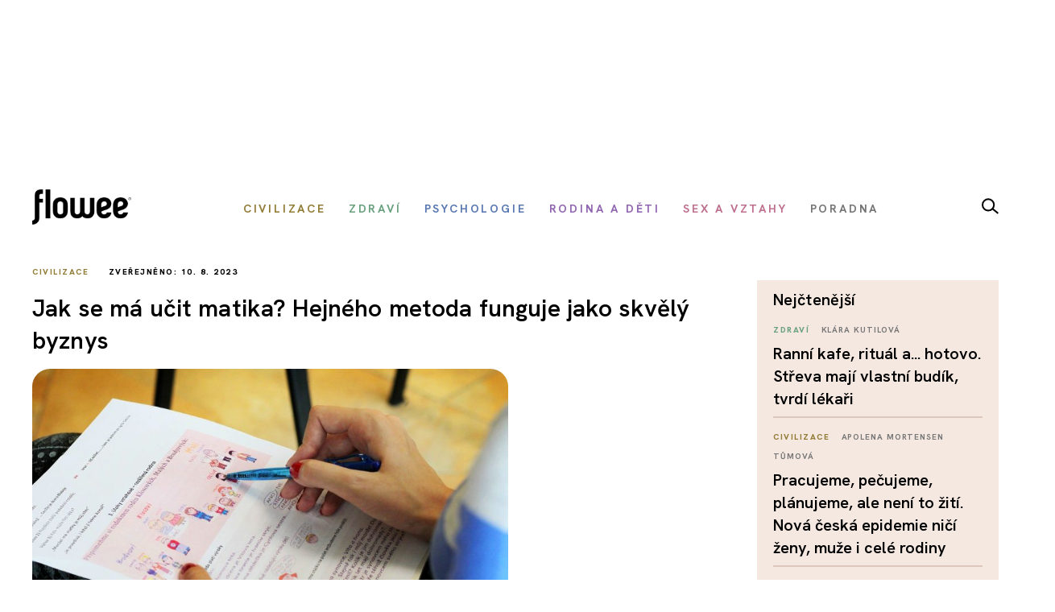

--- FILE ---
content_type: text/html; charset=utf-8
request_url: https://www.flowee.cz/floweecity/styl/4460-jak-se-tedy-ma-ucit-matika-hejneho-metoda-funguje-jako-skvely-byznys
body_size: 17633
content:
<!DOCTYPE html>
<html xmlns="http://www.w3.org/1999/xhtml" xmlns:og="http://ogp.me/ns#" xmlns:fb="https://www.facebook.com/2008/fbml" xml:lang="cs-cz" lang="cs-cz" dir="ltr">
<head>
<link rel="preconnect" href="https://fonts.googleapis.com">
<link rel="preconnect" href="https://fonts.gstatic.com" crossorigin>
<link href="https://fonts.googleapis.com/css2?family=Hanken+Grotesk:ital,wght@0,100..900;1,100..900&display=swap" rel="stylesheet">


<script async src="//pagead2.googlesyndication.com/pagead/js/adsbygoogle.js"></script>

<script>

  (adsbygoogle = window.adsbygoogle || []).push({

    google_ad_client: "ca-pub-2003961030063854",

    enable_page_level_ads: true

  });

</script>

		<!-- Google Tag Manager -->
    <script>(function(w,d,s,l,i){w[l]=w[l]||[];w[l].push({'gtm.start':
    new Date().getTime(),event:'gtm.js'});var f=d.getElementsByTagName(s)[0],
    j=d.createElement(s),dl=l!='dataLayer'?'&l='+l:'';j.async=true;j.src=
    'https://www.googletagmanager.com/gtm.js?id='+i+dl;f.parentNode.insertBefore(j,f);
    })(window,document,'script','dataLayer','GTM-55F4M5M');</script>
    <!-- End Google Tag Manager -->

    <!-- Google tag (gtag.js) -->
<script async src="https://www.googletagmanager.com/gtag/js?id=G-BZ6FMPN3VW"></script>
<script>
  window.dataLayer = window.dataLayer || [];
  function gtag(){dataLayer.push(arguments);}
  gtag('js', new Date());

  gtag('config', 'G-BZ6FMPN3VW');
</script>
        
    	  <script src="https://ssp.seznam.cz/static/js/ssp.js"></script>
	<!-- head -->
	<base href="https://www.flowee.cz/floweecity/styl/4460-jak-se-tedy-ma-ucit-matika-hejneho-metoda-funguje-jako-skvely-byznys" />
	<meta http-equiv="content-type" content="text/html; charset=utf-8" />
	<meta http-equiv="X-UA-Compatible" content="IE=edge" />
	<meta property="og:type" content="article" />
	<meta property="og:title" content="Jak se má učit matika? Hejného metoda funguje jako skvělý byznys" />
	<meta property="og:image" content="https://www.flowee.cz/images/misa/kveten/hejneho_metoda_x.jpg" />
	<meta property="og:image:type" content="image/jpeg" />
	<meta property="og:image:width" content="1800" />
	<meta property="og:image:height" content="1203" />
	<meta property="og:description" content="Učím na jedné nejmenované střední škole v Teplicích matematiku. Většina děti k nám přichází s tím, že matematiku nemají rády. Některým už jen při vyslovení..." />
	<meta property="og:url" content="https://www.flowee.cz/floweecity/styl/4460-jak-se-tedy-ma-ucit-matika-hejneho-metoda-funguje-jako-skvely-byznys" />
	<meta property="og:site_name" content="Flowee" />
	<meta property="og:locale" content="cs_CZ" />
	<meta property="fb:app_id" content="406916706319045" />
	<meta property="article:published_time" content="2023-08-10T13:01:50+02:00" />
	<meta property="article:author" content="https://www.facebook.com/flowee.cz/" />
	<meta property="article:publisher" content="https://www.facebook.com/flowee.cz/" />
	<meta property="article:section" content="Civilizace" />
	<meta name="twitter:card" content="summary_large_image" />
	<meta name="twitter:type" content="summary_large_image" />
	<meta name="twitter:title" content="Jak se má učit matika? Hejného metoda funguje jako skvělý byznys" />
	<meta name="twitter:image" content="https://www.flowee.cz/images/misa/kveten/hejneho_metoda_x.jpg" />
	<meta name="twitter:image:alt" content="Jak se má učit matika? Hejného metoda funguje jako skvělý byznys" />
	<meta name="twitter:description" content="Učím na jedné nejmenované střední škole v Teplicích matematiku. Většina děti k nám přichází s tím, že matematiku nemají rády. Některým už jen při vyslovení..." />
	<meta name="twitter:site" content="@floweecz" />
	<meta name="twitter:creator" content="@floweecz" />
	<meta name="keywords" content="škola, matematika, Hejného metoda, učení, Flowee, #takhlezijuja" />
	<meta name="rights" content="Copyright © Flowee s.r.o. Publikování nebo další šíření obsahu serveru je bez písemného souhlasu zakázáno." />
	<meta name="apple-mobile-web-app-title" content="Flowee" />
	<meta name="application-name" content="Flowee" />
	<meta name="msapplication-config" content="/templates/flowee/images/favicons/browserconfig.xml" />
	<meta name="viewport" content="width=device-width, initial-scale=1.0" />
	<meta name="description" content="Učím na jedné nejmenované střední škole v Teplicích matematiku. Většina děti k nám přichází s tím, že matematiku nemají rády. Některým už jen při vyslovení..." />
	<meta name="generator" content="Flowee" />
	<title>Jak se má učit matika? Hejného metoda funguje jako skvělý byznys - Flowee</title>
	<link href="https://www.flowee.cz/floweecity/styl/4460-jak-se-tedy-ma-ucit-matika-hejneho-metoda-funguje-jako-skvely-byznys/amp" rel="amphtml" />
	<link href="/templates/flowee/images/favicons/apple-touch-icon.png" rel="apple-touch-icon" sizes="180x180" />
	<link href="/templates/flowee/images/favicons/favicon-32x32.png" rel="icon" sizes="32x32" type="image/png" />
	<link href="/templates/flowee/images/favicons/favicon-16x16.png" rel="icon" sizes="16x16" type="image/png" />
	<link href="/templates/flowee/images/favicons/manifest.json" rel="manifest" crossorigin="use-credentials" />
	<link href="/templates/flowee/images/favicons/safari-pinned-tab.svg" rel="mask-icon" color="" />
	<link href="/templates/flowee/images/favicons/favicon.ico" rel="shortcut icon" />
	<link href="https://www.flowee.cz/media/mod_mailchimpsignup/css/mailchimpsignup.css" rel="stylesheet" type="text/css" />
	<link href="/media/com_vpadvanceduser/css/icons.css?ver=1.6" rel="stylesheet" type="text/css" />
	<link href="/media/com_vpadvanceduser/css/general.css?ver=1.6" rel="stylesheet" type="text/css" />
	<link href="/templates/flowee/css/jui/icomoon.css?p4yfet" rel="stylesheet" type="text/css" />
	<link href="/media/jui/css/chosen.css?6136fd6a628c18bf5671fef93b24a5bc" rel="stylesheet" type="text/css" />
	<link href="/media/com_finder/css/finder.css" rel="stylesheet" type="text/css" />
	<style type="text/css">
		.vp-profile-picture-cont,.vpau-avatar-image{width:90px;height:90px;}
@-ms-viewport {width: device-width;}
	</style>
	<script type="application/json" class="joomla-script-options new">{"joomla.jtext":{"TPL_FLOWEE_GALLERY_ERROR":"<a href=_QQ%url%\" target=\"_blank\">Obr\u00e1zek<\/a> se nepoda\u0159ilo nahr\u00e1t.","TPL_FLOWEE_GALLERY_SHARE_FACEBOOK":"Sd\u00edlet na Facebook","TPL_FLOWEE_GALLERY_SHARE_TWITTER":"Sd\u00edlet na Twitter","TPL_FLOWEE_GALLERY_SHARE_PINTEREST":"Sd\u00edlet na Pinterest","TPL_FLOWEE_GALLERY_SHARE_DOWNLOAD":"St\u00e1hnout obr\u00e1zek","TPL_FLOWEE_GALLERY_BUTTON_CLOSE":"Zav\u0159\u00edt galerii (Esc)","TPL_FLOWEE_GALLERY_BUTTON_SHARE":"Sd\u00edlet","TPL_FLOWEE_GALLERY_BUTTON_FULLSCREEN":"Re\u017eim cel\u00e9 obrazovky","TPL_FLOWEE_GALLERY_BUTTON_ZOOM":"P\u0159ibl\u00ed\u017eit \/ odd\u00e1lit","TPL_FLOWEE_GALLERY_BUTTON_PREV":"P\u0159edchoz\u00ed","TPL_FLOWEE_GALLERY_BUTTON_NEXT":"Dal\u0161\u00ed","PLG_SYSTEM_FLOWEE_AD":"Reklama"},"flowee_ads":{"script":"\/\/i.imedia.cz\/js\/im3light.js","Itemid":"831","baseUrl":"https:\/\/www.flowee.cz\/"}}</script>
	<script src="/media/jui/js/jquery.min.js?6136fd6a628c18bf5671fef93b24a5bc" type="text/javascript"></script>
	<script src="/media/jui/js/jquery-noconflict.js?6136fd6a628c18bf5671fef93b24a5bc" type="text/javascript"></script>
	<script src="/media/jui/js/jquery-migrate.min.js?6136fd6a628c18bf5671fef93b24a5bc" type="text/javascript"></script>
	<script src="https://www.flowee.cz/media/mod_mailchimpsignup/js/mailchimpsignup.js" type="text/javascript"></script>
	<script src="/templates/flowee/js/photoswipe.min.js?p4yfeo" type="text/javascript"></script>
	<script src="/templates/flowee/js/photoswipe-ui-default.min.js?p4yfeo" type="text/javascript"></script>
	<script src="/media/jui/js/bootstrap.min.js?6136fd6a628c18bf5671fef93b24a5bc" type="text/javascript"></script>
	<script src="/media/com_vpadvanceduser/js/social-buttons.min.js?ver=1.6" type="text/javascript"></script>
	<script src="/templates/flowee/js/jquery.touchSwipe.min.js?p4yfep" type="text/javascript"></script>
	<script src="/templates/flowee/js/template.js?symbel" type="text/javascript"></script>
	<script src="/media/jui/js/chosen.jquery.min.js?6136fd6a628c18bf5671fef93b24a5bc" type="text/javascript"></script>
	<script type="text/javascript">
jQuery(function($){
	var items = [
		{src: "/images/misa/kveten/hejneho_metoda_x.jpg", w: 1800, h: 1203, title: "Profimedia"},
	];
	jQuery.articleGallery(items);
});
jQuery(function($){ $(".hasTooltip").tooltip({"html": true,"container": "body"}); });	
				(function() {
						if ("-ms-user-select" in document.documentElement.style && navigator.userAgent.match(/IEMobile\/10\.0/)) {
								var msViewportStyle = document.createElement("style");
								msViewportStyle.appendChild(
										document.createTextNode("@-ms-viewport{width:auto !important}")
								);
								document.getElementsByTagName("head")[0].appendChild(msViewportStyle);
						}
				})();			
			
	jQuery(function ($) {
		initChosen();
		$("body").on("subform-row-add", initChosen);

		function initChosen(event, container)
		{
			container = container || document;
			$(container).find(".advancedSelect").chosen({"disable_search_threshold":10,"search_contains":true,"allow_single_deselect":true,"placeholder_text_multiple":"Zadejte nebo vyberte n\u011bkter\u00e9 mo\u017enosti","placeholder_text_single":"Vyberte mo\u017enost","no_results_text":"Nejsou odpov\u00eddaj\u00edc\u00ed v\u00fdsledky"});
		}
	});
	
jQuery(document).ready(function() {
	var value, searchword = jQuery('#mod-finder-searchword183');

		// Get the current value.
		value = searchword.val();

		// If the current value equals the default value, clear it.
		searchword.on('focus', function ()
		{
			var el = jQuery(this);

			if (el.val() === 'Vyhledat...')
			{
				el.val('');
			}
		});

		// If the current value is empty, set the previous value.
		searchword.on('blur', function ()
		{
			var el = jQuery(this);

			if (!el.val())
			{
				el.val(value);
			}
		});

		jQuery('#mod-finder-searchform183').on('submit', function (e)
		{
			e.stopPropagation();
			var advanced = jQuery('#mod-finder-advanced183');

			// Disable select boxes with no value selected.
			if (advanced.length)
			{
				advanced.find('select').each(function (index, el)
				{
					var el = jQuery(el);

					if (!el.val())
					{
						el.attr('disabled', 'disabled');
					}
				});
			}
		});});
	</script>
	<!-- Joomla Facebook Integration Begin -->
<script type='text/javascript'>
!function(f,b,e,v,n,t,s){if(f.fbq)return;n=f.fbq=function(){n.callMethod?
n.callMethod.apply(n,arguments):n.queue.push(arguments)};if(!f._fbq)f._fbq=n;
n.push=n;n.loaded=!0;n.version='2.0';n.queue=[];t=b.createElement(e);t.async=!0;
t.src=v;s=b.getElementsByTagName(e)[0];s.parentNode.insertBefore(t,s)}(window,
document,'script','https://connect.facebook.net/en_US/fbevents.js');
fbq('init', '2176555232604115', {}, {agent: 'pljoomla'});
fbq('track', 'PageView');
</script>
<noscript>
<img height="1" width="1" style="display:none" alt="fbpx"
src="https://www.facebook.com/tr?id=2176555232604115&ev=PageView&noscript=1"/>
</noscript>
<!-- DO NOT MODIFY -->
<!-- Joomla Facebook Integration end -->

	<!-- head end -->
	<script>
!function(f,b,e,v,n,t,s){if(f.fbq)return;n=f.fbq=function(){n.callMethod?
n.callMethod.apply(n,arguments):n.queue.push(arguments)};if(!f._fbq)f._fbq=n;
n.push=n;n.loaded=!0;n.version='2.0';n.queue=[];t=b.createElement(e);t.async=!0;
t.src=v;s=b.getElementsByTagName(e)[0];s.parentNode.insertBefore(t,s)}(window,
document,'script','https://connect.facebook.net/en_US/fbevents.js');
fbq('init', '2239783489372387', {
});
fbq('track', 'PageView');
</script>
<noscript><img height="1" width="1" style="display:none"
src="https://www.facebook.com/tr?id=2239783489372387&ev=PageView&noscript=1"
/></noscript>
	<!--[if lt IE 9]>
	<script src="/media/jui/js/html5.js"></script>
	<![endif]-->
    <script src="//d.seznam.cz/recass/js/sznrecommend-measure.min.js" data-webid="19"></script>
        
    
    <script src="https://h.seznam.cz/js/dot-small.js"></script>

	    <script src="//d.seznam.cz/recass/js/sznrecommend.min.js"></script>

<script>
	DOT.cfg({
		service: "sklikp"
	});
</script>
    
<script src="https://pocitadlolibise.seznam.cz/pocitadlolibise.js" async></script>      


<script type="text/javascript">
if (sssp.displaySeznamAds()) {}
  
else {
 // document.write('<scri'+'pt src="//pagead2.googlesyndication.com/pagead/js/adsbygoogle.js?client=ca-pub-6944488934719345" async crossorigin="anonymous"></'+'script>');
  }
</script>

<script type="text/javascript" src="https://d21-a.sdn.cz/d_21/sl/3/loader.js"></script>

<meta name="szn:permalink" content="www.flowee.cz/floweecity/styl/4460-jak-se-tedy-ma-ucit-matika-hejneho-metoda-funguje-jako-skvely-byznys" />

<script src="/templates/flowee/fancybox/fancybox.umd.js"></script>
<link
  rel="stylesheet"
  href="/templates/flowee/fancybox/fancybox.css"
/>
<script>

  gtag('event', 'SeznamUser', {'screen_name': 'FloweeArticle'});

</script><link   rel="stylesheet"   href="/templates/flowee/css/mystyle.css?x=11"/>

</head>

<script>
jQuery(function($) {

    'use strict';

	if (!sssp.displaySeznamAds()) {
		
    	$('.newsletter-popup').css( "display", "block" );
	//alert('ok');	
	}

	
	
});
</script>

<body class=" com_content article id_4460">

	    <!-- Google Tag Manager (noscript) -->
    <noscript><iframe src="https://www.googletagmanager.com/ns.html?id=GTM-55F4M5M"
    height="0" width="0" style="display:none;visibility:hidden"></iframe></noscript>
    <!-- End Google Tag Manager (noscript) -->
     








<div id="fb-root"></div>
<script>
(function(d, s, id) {
	var js, fjs = d.getElementsByTagName(s)[0];
	if (d.getElementById(id)) return;
	js = d.createElement(s); js.id = id;
	js.src = "//connect.facebook.net/cs_CZ/sdk.js#xfbml=1&version=v2.8";
	fjs.parentNode.insertBefore(js, fjs);
}(document, "script", "facebook-jssdk"));
</script>

<a id="top" name="top"></a>

		
<div class="leaderboard " >

			<div class="seznam"><div id="ssp-zone-72092"></div></div>
	

		
    
	
	                <div  data-ads-iBillboard="leaderboard"
                                        data-ads-display-desktop="1"                    data-ads-display-szn="1"                    class="banner iBillboard-banner i831/4460 
			" style="display:inline-block">
                    
					<div id="leaderboard-top"></div>                </div>

</div>
				
<style>
    #logo a {
        background: transparent;
    }    
#header .container {
	background-color: transparent;
}

#header {
	background: transparent url('/templates/flowee/images/Flowee2020v2.jpg') center center no-repeat;
	height: 177px;
}

.form-search label, .form-inline label, .form-search .btn-group, .form-inline .btn-group, .element-invisible {
		display: none;
	}
   /*     
#toolbar-mobile {
            min-height: 112px;
            background: #fff url(/templates/flowee/images/Flowee2020mobil.png) top center no-repeat;
            border-bottom: none;
        }  
#toolbar-mobile .logo {
            background: transparent url('/templates/flowee/images/Flowee_mobil2020.png') left center no-repeat;
            width: 189px;
            height: 91px;
          
}

#toolbar-mobile .btn-menu {
            background-color: transparent;
}

#toolbar-mobile .btn-menu [class^="icon-"]:before, #toolbar-mobile .btn-menu [class*=" icon-"]:before {
    font-size: 34px;
}

#toolbar-mobile .btn-menu {
    padding-top: 30px;
}
*/

</style>


<div id="wrapper">



	<div id="branding">
		
					
            <div id="toolbar-placeholder" class="toolbar-placeholder hidden-phone"></div>
			<div id="toolbar" class="toolbar-shifted hidden-phone  ">
				<div class="container">
					<a class="logo" href="/">Flowee</a>
					
                	    
                	    		<div class="module module-toolbar">
			<div class="module-inner">
												<div class="module-content">
				<div class="toolbar">
<ul class="main-menu ">
<li class="item-223"><a href="/civilizace" class=" catid-166"><span class="item-title">Civilizace</span></a></li><li class="item-928"><a href="/zdravi" class=" catid-57"><span class="item-title">Zdraví</span></a></li><li class="item-224"><a href="/psychologie" class=" catid-217"><span class="item-title">Psychologie</span></a></li><li class="item-937"><a href="/rodina-a-deti" class=" catid-71"><span class="item-title">Rodina a děti</span></a></li><li class="item-225"><a href="/sex-a-vztahy" class=" catid-65"><span class="item-title">Sex a vztahy</span></a></li><li class="item-938"><a href="/poradna" class=" catid-184"><span class="item-title">Poradna</span></a></li></ul>
</div>
				</div>
                
                                	
					
			</div>
		</div>
			<div class="module module-toolbar">
			<div class="module-inner">
												<div class="module-content">
				

<div class="custom"  >
	<p><a href="/vyhledavani" class="dlupa"><img src="/images/2025/lupa.svg" alt="vyhledávání" width="21" height="20" /></a></p></div>
				</div>
                
                                	
					
			</div>
		</div>
	
						 
                </div>
			</div>
		
					<div id="toolbar-mobile-placeholder" class="toolbar-mobile-placeholder visible-phone"></div>
			<div id="toolbar-mobile" class="toolbar-shifted visible-phone">
				<div class="container">
							<div class="module module-toolbar-mobile">
			<div class="module-inner">
												<div class="module-content">
				<div class="menu">
	<a class="logo" href="/">Flowee</a>
   <a class="mlupa" href="/vyhledavani"><img src="/images/2025/lupa.svg" alt="vyhledávání" width="40" height="37"></a>
	<a class="btn btn-primary btn-menu" data-toggle="collapse" data-target=".nav-collapse"><i class="icon-menu7"></i></a>

<div class="nav-collapse collapse">

<form id="mod-finder-searchform183" action="/hledani" method="get" class="form-inline">
	<div class="finder">
		<div class="input-append">
		<label for="mod-finder-searchword183" class="element-invisible finder">Filtrovat</label><input type="text" name="q" id="mod-finder-searchword183" size="25" value="" placeholder="Vyhledat..."/><button class="btn btn-default hasTooltip  finder" type="submit" title="Hledat"><i class="icon-search icon-white"></i></button>		</div>

							</div>
</form>
<ul class="nav ">
<li class="item-397 level-1"><a href="/civilizace" class=" catid-166"><span class="item-title">Civilizace</span></a></li><li class="item-930 level-1"><a href="/zdravi" class=" catid-57"><span class="item-title">Zdraví</span></a></li><li class="item-931 level-1"><a href="/psychologie" class=" catid-217"><span class="item-title">Psychologie</span></a></li><li class="item-939 level-1"><a href="/rodina-a-deti" class=" catid-71"><span class="item-title">Rodina a děti</span></a></li><li class="item-940 level-1"><a href="/sex-a-vztahy" class=" catid-65"><span class="item-title">Sex a vztahy</span></a></li><li class="item-941 level-1"><a href="/poradna" class=" catid-184"><span class="item-title">Poradna</span></a></li></ul></div></div>
				</div>
                
                                	
					
			</div>
		</div>
	
				</div>
			</div>
		
                        
                        <div class="container hidden-phone">
                            <div class="row-fluid">
                                <div class="span12">
                                    <hr class="toolbar">
                                </div>
                            </div>
                        </div>

	<div id="btn-show-hp"></div> 

	<div id="main" class="list-row">                     
		
		
	
                            
                        
		
			
            		

            
            <div class="container">
				<div class="row-fluid">

					
										<main role="main" id="content" class="span9">
						<div id="system-message-container">
	</div>

						
																								
					  	<script>
	Fancybox.bind('[data-fancybox="gallery"]', {
	// Your custom options for a specific gallery
	});
</script>
<div id="top"></div>
<div class="item-page catID-166" itemscope itemtype="https://schema.org/Article">
	<meta itemprop="inLanguage" content="cs-CZ" />

	<div class="row-fluid">
   	
   <div class="span12">
   <span class="show_category catid-166">
			Civilizace	</span>                      
                                                <span class="show_publish_date">
                Zveřejněno: 10. 8. 2023		</span>
                                            
     </div>
	 </div>
<div class="row-fluid">
	 			<div class="page-header">
				<h1 itemprop="headline">
					Jak se má učit matika? Hejného metoda funguje jako skvělý byznys				</h1>
															</div>
		
				</div>
	
				<div class="item-image">
			<a class="gallery"
  data-fancybox="gallery"
  data-src="/images/misa/kveten/hejneho_metoda_x.jpg"
  data-caption="Profimedia">
				
				
<img  src="/images/.thumbnails/images/misa/kveten/hejneho_metoda_x.840x540c.jpg" />
				
								</a>
							<div class="item-image-caption">Profimedia</div>
					</div>
	
		
					
				
		

					
		
	  
				
			<h2 class="article-subtitle"><span>Problematická Hejného metoda není pro většinu dětí příliš vhodná. Byznys je to ale skvělý, podobně jako kdysi písmo comenia script</span></h2>
		
		             <div class="row-fluid">
                    <div class="span12">
						<div id="wallpaper-1"></div>
   						<div id="m-square-1"></div>
	                </div>
               </div>

		
                        <div class="row-fluid about-author">
                           
                            <div class="span6">
                                
                                                                

		<a href="/index.php/profily?id=2260" class="article-author media">
			
                    
                    
                        				<div class="pull-left article-author-image">
					<img
						src="/images/.thumbnails/images/architekt_odpadu/zdenka.106x106cg.jpg"
						width="53"
						height="53"
						class="media-object"
						alt="Zdeňka Musilová"
					/>
				</div>
			
                    <div class="media-body pull-right">
				Zdeňka Musilová			</div>
			
		</a>
		       
		<div class="share ">
		<a href="https://www.flowee.cz/floweecity/styl/4460-jak-se-tedy-ma-ucit-matika-hejneho-metoda-funguje-jako-skvely-byznys"  onclick="sharePage(); return false;" ><img src="/templates/flowee/images/2025/sdilet.svg" ></a>
						</div>                   
                            </div>
                        </div>

		
						<script>
function sharePage() {
	
  if (navigator.share) {
    navigator.share({
      title: document.title,
      text: 'Podívej se na tuto stránku!',
      url: window.location.href,
    })
    .then(() => console.log('Stránka byla sdílena'))
    .catch((error) => console.error('Chyba při sdílení:', error));
  } else {
    alert('Sdílení není v tomto prohlížeči podporováno.');
  }
}
</script>                
                        
            

<h6 class="banner-title2 banner-title hidden-desktop">Reklama</h6>
                            
                           <div class="seznam"><div id="ssp-zone-72097"></div></div>
							
									
        		
		
		


		<div class="article-body" itemprop="articleBody">
			<p>Učím na jedné nejmenované střední škole v&nbsp;Teplicích matematiku.&nbsp;Většina děti k nám přichází s&nbsp;tím, že matematiku nemají rády. Některým už jen při vyslovení toho slova naskáčou pupínky. Obecně se děti snaží matematice za každou cenu vyhnout. Když z&nbsp;ní má někdo špatné známky, zpravidla si sežene potvrzení z&nbsp;pedagogicko-psychologické poradny, že je dyskalkulik, případně že má jakoukoliv jinou disabilitu, a je vystaráno. Výuka matematiky ovšem stojí především na osobnosti toho, kdo ji učí. Kvalitní učitel si své postupy dokáže najít sám.</p>
<h3>Toporní učitelé a rodiče bez zájmu</h3>
<div class='seznam'><div id="ssp-zone-324079"></div></div><p>Za silnou averzi vůči matematice mohou učitelé i rodiče. Ti první výuku často neumí moc odlehčit. Těm druhým je pak často jedno, jakých výsledků děti ve škole dosahují. Místo toho, aby s&nbsp;nimi doma pár příkladů procvičili, leckdy jen konstatují, že je ten učitel nic nenaučí, a tím to celé hasne. Děti takový přístup demotivuje a často ani nechodí na konzultace – což je de facto doučování zdarma. Když ale začne jít do tuhého, neváhají rodiče dětem doučování matematiky draze platit. Minuty, které dětem předtím nevěnovali, se nasčítají.</p>
<blockquote>
<p>Pro středoškolskou matematiku je Hejného metoda zcela nepoužitelná.</p>
</blockquote>
<p>Mohla bych si samozřejmě ulehčit práci, podat žákům standardní výklad a dál se nezajímat o to, zda látku pochopili či nikoli. Matematiku mám ale ráda, baví mě a chci, aby bavila i ty, kterým se vědomosti snažím předat. Děti musí vidět, že všechny ty „kejkle s&nbsp;čísly“ mají nějaký smysl, že se zkrátka neučí sčítat, odčítat, násobit, dělit, umocňovat, převádět z&nbsp;jedné strany rovnice na druhou jen tak pro nic za nic. A to je, kromě základů, další velký úkol pro učitele.</p>
<h3>Pohádka o kvadratické rovnici?</h3>
<div class='seznam'><div id="ssp-zone-177891"></div></div>
		<p>V&nbsp;posledních měsících zintenzivnila propagace takzvané Hejného metody. Má to být způsob výuky, který děti naučí si matematické zákonitosti, souvislosti a vztahy odvodit. Pro středoškolskou matematiku je ovšem taková metoda zcela nepoužitelná. Nedovedu si představit, že přijdu před studenty a řeknu jim, že si zahrajeme pohádku – Jak Honzík odhadl první kořen kvadratické rovnice.</p>
<p><div class="item-box2"><div class="item-box2-img"><img src="/images/.thumbnails/images/zdenekstrnad/milan_hejny.500x546cg.jpg" width="250" height="273" alt="" /></div><div class="item-box2-content">
								<h3 class="item-box2-title">Hejného metoda výuky matematiky</h3>
								<p class="item-box2-text">Hejného metoda je alternativní přístup k výuce matematiky. Klade vyšší důraz na aktivní zapojení dětí žáků, kteří si zábavným způsobem vytvářejí modelové způsoby řešení příkladů. K řešení nedospívají direktivně, ale v diskuzi s ostatními dětmi, a takový způsob řešení jim má přecházet do krve lépe než informace, které jim učitel předkládá jako nezpochybnitelné axiomy. "Učitel nic nevysvětluje, děti neopravuje, je pouze moderátorem diskuse, ve které děti hledají nejlepší řešení, experimentují, objevují a to je přirozeně baví. Metoda učí děti především myslet, učitel jim žádná svá moudra nepředkládá, děti si je objeví samy," píše o Hejného metodě Mensa. (Na fotografii Milan Hejný, autor metody)</p>
							</div></div></p>
<p>Vzpomínám, jak jsme jednou probírali násobení mnohočlenů. Otevřete-li jakoukoli učebnici matematiky, pak na vás vyběhne definice: „Mnohočleny vynásobíme tak, že vynásobíme každý člen prvního mnohočlenu každým členem druhého mnohočlenu a výsledné členy pak sečteme.“ Ruku na srdce, věděli byste, co se po vás vlastně chce? A jak to mají vědět děti, které se ze všech sil snaží matematice vyhnout? Pomůže jim v&nbsp;tom snad Hejného metoda? Nepomůže. Přitom stačí říct, že se pro násobení mnohočlenů použije stejný princip jako na swingers party – tedy vynásobíme každé číslo s&nbsp;každým a poté sečteme. V&nbsp;mé třídě tomu rázem (nikoli překvapivě) rozuměli všichni a matematiku začali odmítat o něco méně.</p>
<p>V&nbsp;tom vidím první problém Hejného metody – nejedná se o nic nového, už Jan Amos Komenský používal pro výuku hru. Další problém spočívá ve velmi úzkých limitech pro názorné ukázky. Například krájení koláče k&nbsp;vysvětlování zlomků lze aplikovat tehdy, když chcete ukázat, co je jedna polovina, čtvrtina či třetina. Jak ale nakrájíte správně koláč, když budete chtít dětem vysvětlovat, jak sečíst sedmnáct devatenáctin a jednadvacet pětadvacetin?&nbsp;</p>
<div id="wallpaper-2"></div><div id="m-square-2"></div><p>Hejného metoda je také velmi náročná na čas. Jestliže máte sčítání a odčítání předvádět na chůzi do schodů či ze schodů, chtě nechtě ztratíte drahocenné minuty. A to už neplatí jen pro střední, ale i pro základní školu. Tím se dostávám k&nbsp;asi nejproblematičtější stránce, která je s&nbsp;Hejného metodou spojena. Jestliže jsou děti zvyklé na základní škole počítat tímto způsobem, přechod na školu střední pro ně bude nejspíše velmi problematický. Budou si muset rychle osvojit zcela jiný postup vstřebávání matematických dovedností. A co když jim to hned nepůjde? Byl by div, pokud by na matematiku nezanevřely.</p>
<blockquote>
<p>&nbsp;K dispozici je spousta placených seminářů, přikoupit můžete také učebnice a pomůcky.</p>
</blockquote>
<p>Výčet pastí v&nbsp;Hejného metodě zdaleka nekončí. Aby se svými ratolestmi dokázali spolupracovat také jejich rodiče, musí se tu metodu vlastně naučit také. Bez toho prakticky nemají šanci matematické úlohy pochopit. Přesněji řečeno, pochopí je, ale svým vlastním způsobem. A teď chci vidět rodiče, který se snaží svému dítěti vysvětlit, jak se ta či ona úloha počítá, ale ono mu bude tvrdit, že takhle se to ve škole neučili a že mu to rodič vysvětluje špatně. Ostatně i já se svými dětmi občas bojuji při úkolech, protože paní učitelka jim třeba ukázala jiný postup, než na který jsem byla zvyklá já.</p>
<h3>Semináře, učebnice a pomůcky za tisíce</h3>
<div id="wallpaper-3"></div><div id="m-square-3"></div><p>V&nbsp;neposlední řadě je také třeba říci, že Hejného metoda je skvělý byznys. Jak jsem se dočetla ve velmi zajímavém dvojrozhovoru v&nbsp;časopisu TÝDEN mezi Milanem Hejným a ředitelem Matematického ústavu Akademie věd ČR Jiřím Rákosníkem, společnost H-mat nabízí řadu zpoplatněných seminářů, kde se lze Hejného metodu postupně naučit. K&nbsp;tomu si také můžete přikoupit učebnice a pomůcky. Snad se na mě pan Hejný nebude zlobit, ale celé mi to nápadně připomíná humbuk kolem takzvaného nespojitého písma comenia script, jež rovněž představovalo dobře promyšlený byznys model.</p>
<p>Ale abych Hejného metodu pouze nehanila. Ona jistě může být prospěšná. Jsem však přesvědčena, že pouze u žáků, kteří jsou trochu „pomalejší“ (aniž bych to myslela pejorativně). Hodí se také do přípravek. Drtivá většina dětí je ale matematiku schopna zvládnout pomocí standardní výuky. Nicméně právě u matematiky velmi, ale velmi záleží na osobnosti učitele, na jeho chuti a motivaci předat svým žákům s&nbsp;matematickými dovednostmi také radost z&nbsp;poznávání jejích krás.</p>
<p>
				<div class="article-related catidbg-172">				  
				  <div class="article-related-image"><div class="thumbnail  article-image-box"><img src="/images/.thumbnails/images/jaromir1/jara_nova/shutterstock_1737055277.420x315c.jpg" alt="" class="article-image-img" /></div></div>
                    <div>   <div> <div class="item-category label-category catid-172">

				Člověk
</div>
				<span class="label-author">
							Kateřina Hájková
					
				</span>
			</div>
                        <h3><a href="/clovek/8352-zacinat-pisemkami-je-nesmysl-rikaji-odbornici-o-navratu-deti-do-skol">Zač&iacute;nat p&iacute;semkami je nesmysl, ř&iacute;kaj&iacute; odborn&iacute;ci o n&aacute;vratu dět&iacute; do &scaron;kol</a></h3></div>
				<div style="clear:both"></div></div>
			
		  <h6 class="banner-title2 banner-title hidden-desktop">Reklama</h6>
		  <div class='seznam'><div id='ssp-zone-72097-2' ></div></div>
                    <div id="m-commercial-article-native-detail"></div></p> 				<p class="item-source">
		foto: Profimedia, zdroj: Autorský článek	</p>
		</div>

		<style>
		.c_aQ {
			height: .875rem;
			margin-right: .3125rem;
			width: .875rem;
			fill: #c00;
		}

		.libim {
			height:15px !important;
		}

		.koment {
			font-size:15px;
			display:inline-block;
		}

		.c_aP {
    align-items: center;
    color: #c00;
    display: inline-flex;
    font-family: Arial, sans-serif;
    font-size: .875rem;
    line-height: 1.375rem;
}

#commentCount {
	margin-left:5px;
}

.f_em {
    color: #909090;
    flex: 0 0 auto;
    height: 1.25rem;
}
.c_aa {
    align-items: center;
    display: inline-flex
;
    flex-direction: row;
}
.i_gF .c_E {
    height: 1.25rem;
    width: 1.25rem;
}

.i_gD, .i_gE {
    align-items: center;
    display: flex
;
}

.i_gD {
    flex-wrap: nowrap;
    gap: 1.5rem;
}

.i_gE {
    height: auto;
}

.i_gE, .i_gF, .i_gG {
    flex: 0 0 auto;
}
.i_gE {
    height: 3.875rem;
    margin-left: 3px;
    order: 2;
}
.i_gD, .i_gE {
    align-items: center;
    display: flex
;
}

.i_gx {
    align-items: center;
    display: flex
;
    flex-flow: row wrap;
    justify-content: space-between;
    margin-bottom: 2rem;
}

.i_gH {
	margin-right:5px;
}
		</style>


				
		<div class="i_gx">   
			<div>    
					<seznam-pocitadlolibise entity="https://www.flowee.cz/floweecity/styl/4460-jak-se-tedy-ma-ucit-matika-hejneho-metoda-funguje-jako-skvely-byznys" class="libim"></seznam-pocitadlolibise>
		<div class="koment" > 
			<a data-dot="atm-seznam-discussion-link" href="https://www.flowee.cz/diskuze/4460-jak-se-tedy-ma-ucit-matika-hejneho-metoda-funguje-jako-skvely-byznys" class="c_aA c_aP i_gB"><svg class="c_aQ" viewBox="0 0 14 14" xmlns="http://www.w3.org/2000/svg"><path d="M7 10c-3.316 0-5-.619-5-4 0-3.381 1.684-4 5-4s5 .619 5 4c0 3.381-1.684 4-5 4zM7 0C2.452 0 0 1.582 0 6c0 2.33.688 3.864 2 4.801V14l4-2-.074-.037c.345.022.7.037 1.074.037 4.548 0 7-1.582 7-6s-2.452-6-7-6z"></path></svg><span class="c_iB">Diskuze</span><span id="commentCount"></span></a>
	    </div>
</div>
        
        <script>
        
				window.SZN.DiscussionLoader.load(['commentCount']).then(() => {
					window.SZN.Discussion.discussionFetchCommentCount('https://www.flowee.cz/diskuze/4460-jak-se-tedy-ma-ucit-matika-hejneho-metoda-funguje-jako-skvely-byznys')
						.then(result => {
							result['www.flowee.cz/floweecity/styl/4460-jak-se-tedy-ma-ucit-matika-hejneho-metoda-funguje-jako-skvely-byznys'].commentCount; // -> Number
							document.getElementById("commentCount").innerHTML = result['www.flowee.cz/floweecity/styl/4460-jak-se-tedy-ma-ucit-matika-hejneho-metoda-funguje-jako-skvely-byznys'].commentCount;
							console.log("pocitadlo:" + result['www.flowee.cz/floweecity/styl/4460-jak-se-tedy-ma-ucit-matika-hejneho-metoda-funguje-jako-skvely-byznys'].commentCount);
						});
				});

        
        </script>


		<div class="i_gD"><div class="i_gE"><div class="i_gG"><span>Sdílejte</span><span class="i_gH"> článek</span></div><div class="f_el i_gF" data-dot="mol-social-share-buttons">
			<a data-dot="atm-facebook-share" data-dot-data="{}" target="_blank" title="Sdílet na Facebooku" rel="noopener" href="https://www.facebook.com/sharer/sharer.php?u=https://www.flowee.cz/floweecity/styl/4460-jak-se-tedy-ma-ucit-matika-hejneho-metoda-funguje-jako-skvely-byznys" class="c_aA c_C atm-facebook-share--has-icon f_em mol-social-share-buttons__share-button--facebook"><svg aria-label="Facebook" class="c_E c_en c_D" viewBox="0 0 21 20" xmlns="http://www.w3.org/2000/svg"><path d="M10.5 0C4.98 0 .5 4.5.5 10.05c0 5.04 3.7 9.2 8.5 9.93V12.7H6.54v-2.64h2.48V8.31c0-2.9 1.4-4.18 3.81-4.18 1.15 0 1.77.08 2.05.12v2.3h-1.64c-1.02 0-1.38.98-1.38 2.08v1.44h3l-.4 2.64h-2.6V20a10.03 10.03 0 0 0 8.65-9.95C20.5 4.5 16.02 0 10.5 0Z" fill="currentColor"></path></svg></a>
			<a data-dot="atm-twitter-share" data-dot-data="{}" target="_blank" title="Sdílet na X" rel="noopener" href="https://twitter.com/intent/tweet?title=Jak se má učit matika? Hejného metoda funguje jako skvělý byznys&url=https://www.flowee.cz/floweecity/styl/4460-jak-se-tedy-ma-ucit-matika-hejneho-metoda-funguje-jako-skvely-byznys" class="c_aA c_aa atm-twitter-share--has-icon f_em mol-social-share-buttons__share-button--twitter"><svg aria-label="X" class="c_E c_eo c_ab" viewBox="0 0 24 24" xmlns="http://www.w3.org/2000/svg"><path d="M17.75 3.153h3.067l-6.7 7.658L22 21.231h-6.172l-4.833-6.32-5.532 6.32H2.395l7.167-8.192L2 3.154h6.328l4.37 5.777 5.053-5.778Zm-1.075 16.242h1.7L7.404 4.892H5.582l11.093 14.503Z" fill="currentColor"></path></svg></a></div></div></div>

		</div>

										<ul class="article-info muted inline">

		
					
			
						</ul>
					
		<script type="text/javascript">
var mcSignupBaseUrl = "https://www.flowee.cz/";
var mcSignupErrorNotANumber = "musí být číslo.";
var mcSignupErrorInvalidEmail = "Prosím vložte správný email.";
var mcSignupErrorRequired = "položka je povinná";
</script>
<div id="mcSignupModule_5471" data-id="5471" class="mcSignupModule newsletter-popup">        <div class="intro">Líbil se vám článek? Přihlašte se k odběru newsletteru a dostávejte to nejlepší z Flowee přímo do svého mailu.        </div>    <div class="mcSignupFormWrapper">
        <form action="https://www.flowee.cz/floweecity/styl/4460-jak-se-tedy-ma-ucit-matika-hejneho-metoda-funguje-jako-skvely-byznys" method="post" id="mcSignupForm_5471" class="mcSignupForm" name="mcSignupForm5471" onsubmit="return false;">	                    <div>
                            <input type="text" name="fields[EMAIL]" class="submitInt inputbox mcSignupRequired" value=""
                                title="Zadejte e-mail *" placeholder="Zadejte e-mail *" onchange="ga('send','event','newsletter','newsletter-popup',this.value)">
                        </div>                <input type="hidden" name="email_type" value="html">                        <div style="text-align:right">
                <input type="button" class="btn btn-default mcSignupSubmit" value="Přihlásit k odběru" data-id="5471">
            </div>
            
            
            
                        <input type="hidden" name="uid" value="0">
            <input type="hidden" name="ip" value="3.15.210.100">
            <input type="hidden" name="itemId" value="831">
            <input type="hidden" name="title" value="Odebírejte páteční newsletter Flowee e-mailem. Víkendové čtení do vaší poštovní schránky">
            <input type="hidden" name="52a7e313f5b50433bac9d5654bd09490" value="1" />        </form>
    </div>
    <div class="ajaxLoader"></div>
    <img src="https://www.flowee.cz/media/mod_mailchimpsignup/images/ajax-loader.gif" alt="Please wait" style="display: none;">
    <div class="mcSignupResult" style="display:none;"></div>
    <div class="mcSignupTryAgainWrapper" style="display:none;">
        <a href="#" class="mcSignupTryAgain" data-id="5471">
            Zkuste znovu        </a>
    </div>
</div>
		

				<div class="seznam"><div id="ssp-zone-72095"></div></div>        
        
                                        	<ul class="item-tags inline">
		<li><span class="tags-title">Témata: </span></li>
													<li class="tag-153 tag-list0" itemprop="keywords">
										<a href="/stitky/skola">
					škola					</a>
				</li>
																<li class="tag-1462 tag-list1" itemprop="keywords">
										<a href="/stitky/matematika">
					matematika					</a>
				</li>
																<li class="tag-1464 tag-list2" itemprop="keywords">
										<a href="/stitky/hejneho-metoda">
					Hejného metoda					</a>
				</li>
																<li class="tag-2406 tag-list3" itemprop="keywords">
										<a href="/stitky/uceni">
					učení					</a>
				</li>
						</ul>
                
        
      <div class="seznam"><div id="ssp-zone-72099"></div></div>        


			

                	
        
        
        <div id="recassRecommendWidget"></div>

		<script>
        // doporucujeme od seznamu pak zapnout
            sznRecass.getRecommendations([{id: "recassRecommendWidget", zone_id: 19}]);
        
        </script>
						
						
					</main>

											<aside role="complementary" id="right" class="span3 sidebar">
							
<div class="square " >

			<div class="seznam"><div id="ssp-zone-92538"></div></div>
	

		
    
	
	                <div  data-ads-iBillboard="square"
                                        data-ads-display-desktop="1"                    data-ads-display-szn="1"                    class="banner iBillboard-banner i831/4460 
			" style="display:inline-block">
                    
					                    <h6 class="banner-title2 banner-title">Reklama</h6>
                    
		  <div id="square-1"></div>                </div>

</div>		<div class="module module-right module-popular">
			<div class="module-inner">
													<h4 class="module-title lowercase"><span>nejčtenější</span></h4>								<div class="module-content">
				

	<div class="row-fluid">
				<div class="span12">
				<div>
				<span class="mod-articles-category-category label-category catid-57">
								<a href="/zdravi">Zdraví</a>							</span>
<span class="label-author">

				<a href="/index.php/profily?id=433" class="item-author">
					Klára Kutilová				</a>
				</span>			
     </div>    
                                    <h3>	
      <a href="/zdravi/16057-ranni-kafe-ritual-a-hotovo-streva-maji-vlastni-budik-tvrdi-lekari">				
	Ranní kafe, rituál a... hotovo. Střeva mají vlastní budík, tvrdí lékaři</a>
                                    </h3>
            </div>
            
				

			
	</div>
	<hr>

	<div class="row-fluid">
				<div class="span12">
				<div>
				<span class="mod-articles-category-category label-category catid-166">
								<a href="/civilizace">Civilizace</a>							</span>
<span class="label-author">

				<a href="/index.php/profily?id=9292" class="item-author">
					Apolena Mortensen Tůmová				</a>
				</span>			
     </div>    
                                    <h3>	
      <a href="/civilizace/16148-pracujeme-pecujeme-planujeme-ale-neni-to-ziti-nova-ceska-epidemie-nici-zeny-muze-i-cele-rodiny">				
	Pracujeme, pečujeme, plánujeme, ale není to žití. Nová česká epidemie ničí ženy, muže i celé rodiny</a>
                                    </h3>
            </div>
            
				

			
	</div>
	<hr>

	<div class="row-fluid">
				<div class="span12">
				<div>
				<span class="mod-articles-category-category label-category catid-57">
								<a href="/zdravi">Zdraví</a>							</span>
<span class="label-author">

				<a href="/index.php/profily?id=433" class="item-author">
					Klára Kutilová				</a>
				</span>			
     </div>    
                                    <h3>	
      <a href="/zdravi/16159-barva-stolice-jako-kompas-zdravi-co-je-jeste-normalni-a-kdy-zbystrit">				
	Barva stolice jako kompas zdraví: Co je ještě normální a kdy zbystřit</a>
                                    </h3>
            </div>
            
				

			
	</div>
	<hr>

	<div class="row-fluid">
				<div class="span12">
				<div>
				<span class="mod-articles-category-category label-category catid-166">
								<a href="/civilizace">Civilizace</a>							</span>
<span class="label-author">

				<a href="/index.php/profily?id=9273" class="item-author">
					Adéla Římanková				</a>
				</span>			
     </div>    
                                    <h3>	
      <a href="/civilizace/16131-reborn-panenky-misto-deti-tobiasek-a-olivia-s-nami-jezdi-i-na-dovolenou-rika-katerina">				
	Reborn panenky místo dětí. Tobiášek a Olivia s námi jezdí i na dovolenou, říká Kateřina</a>
                                    </h3>
            </div>
            
				

			
	</div>
	<hr>

	<div class="row-fluid">
				<div class="span12">
				<div>
				<span class="mod-articles-category-category label-category catid-65">
								<a href="/sex-a-vztahy">Sex a vztahy</a>							</span>
<span class="label-author">

				<a href="/index.php/profily?id=1713" class="item-author">
					Milada Kadeřábková				</a>
				</span>			
     </div>    
                                    <h3>	
      <a href="/sex-a-vztahy/16133-vzorec-stastneho-vztahu-tri-a-pro-ni-tri-l-pro-nej">				
	„Tři A, která rozhodují o vztahu.“ Když jedno chybí, láska končí</a>
                                    </h3>
            </div>
            
				

			
	</div>
	<hr>
				</div>
                
                                	
					
			</div>
		</div>
	
<div class="skyscraper " >

			<div class="seznam"><div id="ssp-zone-72093"></div></div>
	

		
    
	
	                <div  data-ads-iBillboard="skyscraper"
                                        data-ads-display-desktop="1"                    data-ads-display-szn="1"                    class="banner iBillboard-banner i831/4460 
			" style="display:inline-block">
                    
					                    <h6 class="banner-title2 banner-title">Reklama</h6>
                    
		  <div id="skyscraper-1"></div>                </div>

</div>
                                                        
						</aside>
					                        
				</div>
			</div>
		</div>

		<div class="seznam"><div id='ssp-zone-72098'></div></div>			<div id="footer-top" class="guide">
				<div class="container">
					
							<div class="module module-footer-top">
			<div class="module-inner">
												<div class="module-content">
				
<div class="rectangle down " >

			<div class="seznam"><div id="ssp-zone-72094"></div></div>
	

		
    
	
	                <div  data-ads-iBillboard="rectangle down"
                    data-ads-display-mobile="1"                    data-ads-display-desktop="1"                    data-ads-display-szn="1"                    class="banner iBillboard-banner i223/166 
			" style="display:inline-block">
                    
					                    <h6 class="banner-title2 banner-title">Reklama</h6>
                    <div id="leaderboard-bottom"></div>                </div>

</div>				</div>
                
                                	
					
			</div>
		</div>
	
				</div>
			</div>
			</div>



	
	 
<div id="hp_article"></div>
<script>
	
jQuery(function($) {
 // 'use strict';


 var url = 'https://www.flowee.cz/';
var itemsToFetch = 13;
var cursor = itemsToFetch;

var newsContainer = 'hp_article';
//var buttonEl = $('#btn-show-hp');





/*

	$.fn.isInViewport = function() {
    var elementTop = $(this).offset().top;
    var elementBottom = elementTop + $(this).outerHeight();

    var viewportTop = $(window).scrollTop();
    var viewportBottom = viewportTop + $(window).height();

    return elementBottom > viewportTop && elementTop < viewportBottom;
};


$( "#btn-show-hp" ).on( "click", function(evt) {
		evt.preventDefault();
		//alert( "Handler for `click` called." );
		$('.vice_wrapper').remove();
		$.get( url, function( data ) {
			var items = $(data).find('#main');
			alert('ok');
			$( '#' + newsContainer ).append( items );
			
		});


	} );
*/
$(window).on('resize scroll', function() {


	if ($("#btn-show-hp").length){  
			var elementTop = $('#btn-show-hp').offset().top;
			var elementBottom = elementTop + $('#btn-show-hp').outerHeight();

			var viewportTop = $(window).scrollTop();
			var viewportBottom = viewportTop + $(window).height();
			


			if (elementBottom > viewportTop && elementTop < viewportBottom) {
				
				$('#btn-show-hp').remove();
				$.get( url , function( data ) {
				//alert(data);
					var items = $(data).find('#main');
					//alert('ok');
					$( '#' + newsContainer ).append( items );
					
				});

				// do something
			} 
	}
});

});




</script>


	<footer role="contentinfo" id="footer" >




<div class="container">


<div class="row-fluid">
				<div class="span12">
					<a class="logo" href="/"><img src="/templates/flowee/images/logo_toolbar.png" alt="flowee" ></a>
					</div>
					</div>

			<div class="footer">
				<div class="footer-region footer-region-1 span4">
							<div class="module module-footer1 span4">
			<div class="module-inner">
												<div class="module-content">
				<div class="row-fluid ">
<ul class="unstyled ">
<li class="item-872"><a href="/redakce" ><span class="item-title">Redakce</span></a></li><li class="item-873"><a href="https://www.flowee.cz/pro-partnery-a-klienty" ><span class="item-title">Inzerce</span></a></li><li class="item-875"><a href="https://www.flowee.cz/kontakt" ><span class="item-title">Kontakt</span></a></li></ul>
</div>
				</div>
                
                                	
					
			</div>
		</div>
	
				</div>
				<div class="footer-region footer-region-2 span4">
													<div class="module module-footer2 span4">
			<div class="module-inner">
												<div class="module-content">
				<div class="row-fluid ">
<ul class="unstyled ">
<li class="item-886"><a href="https://www.flowee.cz/pravidla-diskuse" ><span class="item-title">Pravidla diskuze</span></a></li><li class="item-887"><a href="https://www.flowee.cz/podminky-uziti" ><span class="item-title">Osobní údaje</span></a></li></ul>
</div>
				</div>
                
                                	
					
			</div>
		</div>
	
									</div>
      
				
											<div class="footer-region footer-region-3 span4">
						
								<div class="module module-footer3 span4">
			<div class="module-inner">
												<div class="module-content">
				<div class="row-fluid ">
<ul class="unstyled ">
<li class="item-944"><a href="#" ><span class="item-title">Nastavení soukromí</span></a></li><li class="item-884"><a href="https://www.flowee.cz/podminky-uziti" ><span class="item-title">Podmínky užití</span></a></li><li class="item-885"><a href="https://www.flowee.cz/pravidla-vyuziti-cookies" ><span class="item-title">Pravidla cookies</span></a></li></ul>
</div>
				</div>
                
                                	
					
			</div>
		</div>
	
						</div>        
					                
			</div>






	
	<div class="row-fluid">

                        <div class="span12">
							<p>Sledujte nás na:</p>
                          <a class="fb" href="https://www.facebook.com/floweecz/"><img src="/templates/flowee/images/2025/fb.svg" alt="fb" ></a>
						  <a class="ig" href="https://instagram.com/floweecz"><img src="/templates/flowee/images/2025/ig.svg" alt="ig" ></a>
						                             
                    </div>
				</div>

			<div class="footer-copyright span12">
				Copyright &copy; Flowee s.r.o. Publikování nebo další šíření obsahu serveru je bez písemného souhlasu zakázáno.			</div>
		</div>
	</footer>
</div>


<script type="text/javascript">
var seznam_retargeting_id = 53282;
</script>
<script type="text/javascript" src="//c.seznam.cz/js/retargeting.js"></script>
<script type="text/javascript">
var google_conversion_id = 814569996;
var google_custom_params = window.google_tag_params;
var google_remarketing_only = true;
</script>
<script type="text/javascript" src="//www.googleadservices.com/pagead/conversion.js">
</script>
<noscript>
<div style="display:inline;">
<img height="1" width="1" style="border-style:none;" alt="" src="//googleads.g.doubleclick.net/pagead/viewthroughconversion/814569996/?guid=ON&amp;script=0"/>
</div>
</noscript>


<!-- (C)2000-2013 Gemius SA - gemiusAudience / flowee.cz / Homepage -->
<script type="text/javascript">
  <!--//--><![CDATA[//><!--
  var pp_gemius_identifier =
	'.XeQ_y9Co8nsFTKxFz6ufYXB33LFDm8wXj.h4icAzLL.Q7';
  // lines below shouldn't be edited
  function gemius_pending(i) { window[i] = window[i] || function() {var x = window
	  [i+'_pdata'] = window[i+'_pdata'] || []; x[x.length]=arguments;};};
  gemius_pending('gemius_hit'); gemius_pending('gemius_event'); gemius_pending('pp_gemius_hit');
  gemius_pending('pp_gemius_event');
  (function(d,t) {try {var gt=d.createElement(t),s=d.getElementsByTagName(t)[0],l='http'+((location.protocol=='https:')?'s':'');
	gt.setAttribute('async','async');
	gt.setAttribute('defer','defer'); gt.src=l+'://spir.hit.gemius.pl/xgemius.js'; s.parentNode.insertBefore(gt,s);} catch (e) {}})
  (document,'script');
  //--><!]]>
</script>

<!-- (C)2000-2013 Gemius SA - gemiusAudience / flowee.cz / Ostatni -->
<script type="text/javascript">
  <!--//--><![CDATA[//><!--
  var pp_gemius_identifier =
	'B3Oa.6btf_NROt9GUVA1qZPaP30ili9eQyPhgf0.pMn.C7';
  // lines below shouldn't be edited
  function gemius_pending(i) { window[i] = window[i] || function() {var x = window
	  [i+'_pdata'] = window[i+'_pdata'] || []; x[x.length]=arguments;};};
  gemius_pending('gemius_hit'); gemius_pending('gemius_event'); gemius_pending('pp_gemius_hit');
  gemius_pending('pp_gemius_event');
  (function(d,t) {try {var gt=d.createElement(t),s=d.getElementsByTagName(t)[0],l='http'+((location.protocol=='https:')?'s':'');
	gt.setAttribute('async','async');
	gt.setAttribute('defer','defer'); gt.src=l+'://spir.hit.gemius.pl/xgemius.js'; s.parentNode.insertBefore(gt,s);} catch (e) {}})
  (document,'script');
  //--><!]]>
</script>
		
		<div class="module module-rawfooter">			
								

<div class="custom"  >
	<script src="https://ssp.seznam.cz/static/js/ssp.js">
</script>
<script>
//	if (sssp.displaySeznamAds()) {
		// zobrazuji Seznam reklamu



		var x = document.getElementsByClassName("module-radynacestu");
		var i;
		for (i = 0; i <x.length; i++) {
			x[i].style.display = 'none';
		}

		if (sssp.displaySeznamAds()) {
			sssp.config({
				source: "hp_feed"
			});
		}



		var intViewportWidth = window.innerWidth;
		//alert( intViewportWidth);

		console.log("nove", "STAV");
		if (intViewportWidth > 765) {
			if (document.getElementById("ssp-zone-72092")) {
				//sssp.getAds([{zoneId : 72092, id : "ssp-zone-72092", "width": "970","height": 210}]);

				if (window.innerWidth >= 1366) {
					document.body.insertAdjacentHTML('afterbegin', '<div id="ssp-branding-72092"></div>'); // vytvoří element pro branding za <body>
					var adZone = {
						zoneId: 72092, // číselné ID zóny 
						width: 2000, // maximální šířka požadované reklamy
						id: "ssp-zone-72092", // id elementu pro leaderboard
						elements: [{
								id: "ssp-zone-72092",
								width: 970
							}, // stačí uvést šířku
							{
								id: "ssp-branding-72092",
								width: 2000,
								height: 1400
							}
							// je nutné uvést šířku i výšku
						]
					};

				} else {
					var adZone = {
						zoneId: 72092,
						width: 970,
						height: 210,
						id: "ssp-zone-72092"
					}
				};
				sssp.getAds(adZone); // požadavek na výdej reklamy (objekt adZone lze použít i v rámci multirequestu)


			}





			if (document.getElementById("ssp-zone-72093")) sssp.getAds([{
				zoneId: 72093,
				id: "ssp-zone-72093",
				"width": "300",
				"height": 600
			}]);
			if (document.getElementById("ssp-zone-72093-2")) {
				// var adOffset720093 = document.getElementById("ssp-zone-72093-2").offsetHeight ;
				// if(window.scrollY > adOffset720093 - 200) {
				sssp.getAds([{
					zoneId: 72093,
					id: "ssp-zone-72093-2",
					"width": "300",
					"height": 600
				}]);

				//}    

			}
			if (document.getElementById("ssp-zone-72093-3")) sssp.getAds([{
				zoneId: 72093,
				id: "ssp-zone-72093-3",
				"width": "300",
				"height": 600
			}]);




			if (document.getElementById("ssp-zone-92538")) sssp.getAds([{
				zoneId: 92538,
				id: "ssp-zone-92538",
				"width": "300",
				"height": 300
			}]);

			if (document.getElementById("ssp-zone-324079")) sssp.getAds([{
				zoneId: 324079,
				id: "ssp-zone-324079",
				"width": "480",
				"height": 300
			}]);


		} else {

			/* if (document.getElementById("ssp-zone-72096")) sssp.getAds([{zoneId : 72096, id : "ssp-zone-72096", "width": 320,"height": 100}]); */
			if (document.getElementById("ssp-zone-72097")) sssp.getAds([{
				zoneId: 72097,
				id: "ssp-zone-72097",
				"width": 720,
				"height": 1280
			}]);


		}

		var b72094 = 0;
		var b72095 = 0;
		var b72097_2 = 0;
		var b72098 = 0;
		var b72099 = 0;
		var b177891 = 0;

		window.onscroll = (event) => {

			if (intViewportWidth > 765) {

				if (document.getElementById("ssp-zone-72094")) {
					var adOffset72094 = document.getElementById("ssp-zone-72094").getBoundingClientRect().top;
					//console.log(adOffset720094, "ZONE 720094");  
					if (window.scrollY > adOffset72094 - 500 & b72094 == 0) {

						sssp.getAds([{
							zoneId: 72094,
							id: "ssp-zone-72094",
							"width": "970",
							"height": 310
						}]);
						//console.log("72094", "ZONE");
						b72094 = 1;
					}
				}

				if (document.getElementById("ssp-zone-72095")) {

					var adOffset72095 = document.getElementById("ssp-zone-72095").getBoundingClientRect().top;
					//console.log(adOffset720094, "ZONE 720094");
					if (window.scrollY > adOffset72095 - 500 & b72095 == 0) {

						sssp.getAds([{
							zoneId: 72095,
							id: "ssp-zone-72095",
							"width": "480",
							"height": 300
						}]);
						//console.log("328543", "ZONE");
						b72095 = 1;
					}
				}


			} else {
				if (document.getElementById("ssp-zone-72097-2")) {

					var adOffset72097 = document.getElementById("ssp-zone-72097-2").getBoundingClientRect().top;
					//console.log(adOffset72097, "ZONE 72097-2");
					if (window.scrollY > adOffset72097 - 500 & b72097_2 == 0) {

						sssp.getAds([{
							zoneId: 72097,
							id: "ssp-zone-72097-2",
							"width": 720,
							"height": 1280
						}]);
						//console.log("328549", "ZONE");
						b72097_2 = 1;
					}
				}

				if (document.getElementById("ssp-zone-72098")) {

					var adOffset72098 = document.getElementById("ssp-zone-72098").getBoundingClientRect().top;
					//console.log(adOffset72098, "ZONE 72098");
					if (window.scrollY > adOffset72098 - 500 & b72098 == 0) {

						sssp.getAds([{
							zoneId: 72098,
							id: "ssp-zone-72098",
							"width": 480,
							"height": 480
						}]);
						//console.log("328558", "ZONE");
						b72098 = 1;
					}

				}

				if (document.getElementById("ssp-zone-72099")) {

					var adOffset72099 = document.getElementById("ssp-zone-72099").getBoundingClientRect().top;
					//console.log(adOffset72099, "ZONE 72099");
					if (window.scrollY > adOffset72099 - 500 & b72099 == 0) {

						sssp.getAds([{
							zoneId: 72099,
							id: "ssp-zone-72099",
							"width": 480,
							"height": 480
						}]);
						//console.log("328555", "ZONE");
						b72099 = 1;
					}

				}

				if (document.getElementById("ssp-zone-177891")) {
					var adOffset177891 = document.getElementById("ssp-zone-177891").getBoundingClientRect().top;
					if (window.scrollY > adOffset177891 - 500 & b177891 == 0) {

						sssp.getAds([{
							zoneId: 177891,
							id: "ssp-zone-177891",
							"width": 480,
							"height": 480
						}]);
						//console.log("328552", "ZONE");
						b177891 = 1;
					}
				}


			}


		};


//	} else {

//		if (document.getElementById("leaderboard-topX")) document.getElementById("leaderboard-topX").style.display = 'block';


	
//	}


	var x = document.getElementsByClassName("banner-title");
	var i;
	for (i = 0; i <x.length; i++) {
		x[i].style.display = 'none';
	}
</script></div>
		</div>
	




<div id="m-sticky" class="hidden-desktop"></div>
<div id="sticky" class="hidden-phone"></div>


<script async src="https://cse.google.com/cse.js?cx=0731c5922694144bc"></script>
	

</body>
</html>

--- FILE ---
content_type: text/html; charset=utf-8
request_url: https://www.google.com/recaptcha/api2/aframe
body_size: 92
content:
<!DOCTYPE HTML><html><head><meta http-equiv="content-type" content="text/html; charset=UTF-8"></head><body><script nonce="QF7kqPACeKFWF7eX7Am8yw">/** Anti-fraud and anti-abuse applications only. See google.com/recaptcha */ try{var clients={'sodar':'https://pagead2.googlesyndication.com/pagead/sodar?'};window.addEventListener("message",function(a){try{if(a.source===window.parent){var b=JSON.parse(a.data);var c=clients[b['id']];if(c){var d=document.createElement('img');d.src=c+b['params']+'&rc='+(localStorage.getItem("rc::a")?sessionStorage.getItem("rc::b"):"");window.document.body.appendChild(d);sessionStorage.setItem("rc::e",parseInt(sessionStorage.getItem("rc::e")||0)+1);localStorage.setItem("rc::h",'1763933318825');}}}catch(b){}});window.parent.postMessage("_grecaptcha_ready", "*");}catch(b){}</script></body></html>

--- FILE ---
content_type: text/css
request_url: https://www.flowee.cz/media/mod_mailchimpsignup/css/mailchimpsignup.css
body_size: 130
content:
.mcSignupModule {

}
.mcSignupModule .intro,
.mcSignupModule .outro {
    margin-bottom: 0.5em;
}

.mcSignupModule input[type="text"] {
	margin-bottom: 5px;
    width: 95%;
}

.mcSignupModule select {
	margin-bottom: 5px;
}

.mcSignupModule select.dayMonth {
    width: 70px;
}

.mcSignupModule input.phone {
    width: 40px;
}

.mcSignupModule .calendar {
	position: relative;
	left:3px;
	top:4px;
}

.mcSignupModule .ajaxLoader {
    display: none;
    background: url(../images/ajax-loader.gif) no-repeat 0 0;
    width: 64px;
    height: 64px;
    margin: auto;
}



--- FILE ---
content_type: text/css
request_url: https://www.flowee.cz/media/com_vpadvanceduser/css/icons.css?ver=1.6
body_size: 760
content:
@font-face {
    font-family: 'vpau-icons';
    src:
        url('../fonts/vpau-icons.ttf?m808r6') format('truetype'),
        url('../fonts/vpau-icons.woff?m808r6') format('woff'),
        url('../fonts/vpau-icons.svg?m808r6#vpau-icons') format('svg');
    font-weight: normal;
    font-style: normal;
}

[class^="vpau-icon-"], [class*=" vpau-icon-"] {
    /* use !important to prevent issues with browser extensions that change fonts */
    font-family: 'vpau-icons' !important;
    speak: none;
    font-style: normal;
    font-weight: normal;
    font-variant: normal;
    text-transform: none;
    line-height: 1;

    /* Better Font Rendering =========== */
    -webkit-font-smoothing: antialiased;
    -moz-osx-font-smoothing: grayscale;
}

.vpau-icon-amazon:before {
    content: "\eee6";
}
.vpau-icon-google:before {
    content: "\eee7";
}
.vpau-icon-google3:before {
    content: "\eee9";
}
.vpau-icon-google-plus:before {
    content: "\eeea";
}
.vpau-icon-google-plus3:before {
    content: "\eeec";
}
.vpau-icon-hangouts:before {
    content: "\eeed";
}
.vpau-icon-google-drive:before {
    content: "\eeee";
}
.vpau-icon-facebook:before {
    content: "\eeef";
}
.vpau-icon-facebook2:before {
    content: "\eef0";
}
.vpau-icon-instagram:before {
    content: "\eef1";
}
.vpau-icon-whatsapp:before {
    content: "\eef2";
}
.vpau-icon-telegram:before {
    content: "\eef4";
}
.vpau-icon-twitter:before {
    content: "\eef5";
}
.vpau-icon-vine:before {
    content: "\eef6";
}
.vpau-icon-vk:before {
    content: "\eef7";
}
.vpau-icon-renren:before {
    content: "\eef8";
}
.vpau-icon-twitch:before {
    content: "\eefe";
}
.vpau-icon-vimeo:before {
    content: "\eeff";
}
.vpau-icon-flickr:before {
    content: "\ef02";
}
.vpau-icon-flickr2:before {
    content: "\ef03";
}
.vpau-icon-flickr3:before {
    content: "\ef04";
}
.vpau-icon-dribbble:before {
    content: "\ef06";
}
.vpau-icon-behance:before {
    content: "\ef07";
}
.vpau-icon-deviantart:before {
    content: "\ef09";
}
.vpau-icon-500px:before {
    content: "\ef0a";
}
.vpau-icon-steam:before {
    content: "\ef0b";
}
.vpau-icon-dropbox:before {
    content: "\ef0d";
}
.vpau-icon-onedrive:before {
    content: "\ef0e";
}
.vpau-icon-github:before {
    content: "\ef0f";
}
.vpau-icon-npm:before {
    content: "\ef10";
}
.vpau-icon-basecamp:before {
    content: "\ef11";
}
.vpau-icon-trello:before {
    content: "\ef12";
}
.vpau-icon-wordpress:before {
    content: "\ef13";
}
.vpau-icon-joomla:before {
    content: "\ef14";
}
.vpau-icon-ello:before {
    content: "\ef15";
}
.vpau-icon-blogger:before {
    content: "\ef16";
}
.vpau-icon-blogger2:before {
    content: "\ef17";
}
.vpau-icon-tumblr2:before {
    content: "\ef19";
}
.vpau-icon-yahoo:before {
    content: "\ef1a";
}
.vpau-icon-yahoo2:before {
    content: "\ef1b";
}
.vpau-icon-appleinc:before {
    content: "\ef1d";
}
.vpau-icon-android:before {
    content: "\ef1f";
}
.vpau-icon-windows:before {
    content: "\ef20";
}
.vpau-icon-windows8:before {
    content: "\ef21";
}
.vpau-icon-soundcloud:before {
    content: "\ef22";
}
.vpau-icon-soundcloud2:before {
    content: "\ef23";
}
.vpau-icon-skype:before {
    content: "\ef24";
}
.vpau-icon-reddit:before {
    content: "\ef25";
}
.vpau-icon-hackernews:before {
    content: "\ef26";
}
.vpau-icon-wikipedia:before {
    content: "\ef27";
}
.vpau-icon-linkedin:before {
    content: "\ef28";
}
.vpau-icon-linkedin2:before {
    content: "\ef29";
}
.vpau-icon-lastfm:before {
    content: "\ef2a";
}
.vpau-icon-lastfm2:before {
    content: "\ef2b";
}
.vpau-icon-delicious:before {
    content: "\ef2c";
}
.vpau-icon-stumbleupon:before {
    content: "\ef2d";
}
.vpau-icon-stackoverflow:before {
    content: "\ef2f";
}
.vpau-icon-pinterest:before {
    content: "\ef30";
}
.vpau-icon-pinterest2:before {
    content: "\ef31";
}
.vpau-icon-xing2:before {
    content: "\ef33";
}
.vpau-icon-flattr:before {
    content: "\ef34";
}
.vpau-icon-foursquare:before {
    content: "\ef35";
}
.vpau-icon-yelp:before {
    content: "\ef36";
}

--- FILE ---
content_type: text/css
request_url: https://www.flowee.cz/media/com_vpadvanceduser/css/general.css?ver=1.6
body_size: 4444
content:
.vp-wrapper * {
	-webkit-box-sizing: border-box;
	-moz-box-sizing: border-box;
	box-sizing: border-box;
}

.vp-wrapper input[type=checkbox], .vp-wrapper input[type=radio] {
	margin: 2px 0 0;
	margin-top: 1px\9;
	line-height: normal;
}
.vp-wrapper input[type=file] {
	display: block;
}
.authenticate-page {
	padding: 30px 15px;
	text-align: center;
}
.vpau-bg-box {
	padding: 15px;
	margin-bottom: 15px;
	border: 1px solid;
}
.vpau-bg-box > p {
	margin-top: 0;
}
.vpau-bg-box > p:last-child {
	margin-bottom: 0;
}
.vpau-bg-danger {
	color: #a94442;
	background-color: #f2dede;
	border-color: #ebccd1;
}
.vpau-bg-warning {
	color: #8a6d3b;
	background-color: #fcf8e3;
	border-color: #faebcc;
}
.vpau-bg-success {
	color: #3c763d;
	background-color: #dff0d8;
	border-color: #d6e9c6;
}
.vpau-bg-info {
	color: #31708f;
	background-color: #d9edf7;
	border-color: #bce8f1;
}
.vpau-athenticate-frame {
	display: block;
	width: 100%;
	height: 100%;
	border: 0 none;
	outline: 0 none;
}
.vpau-iframe-wrap {
	position: relative;
	height: 350px;
	padding-top: 15px;
	padding-bottom: 15px;
}
.vp-help-block {
	display: block;
	margin-top: 5px;
	margin-bottom: 10px;
	color: #737373;
}
.vp-inner-footer {
	margin-top: 20px;
	margin-bottom: 0;
}
.vp-wrapper label {
	display: inline-block;
	max-width: 100%;
	margin-bottom: 5px;
	font-weight: bold;
}
.vp-wrapper label.invalid,
.vp-wrapper .vp-invalid label {
	color: #a94442;
}
.vp-form-group {
	margin-bottom: 15px;
}
.vp-form-group.spacer-group {
	margin-bottom: 5px;
}
.vp-wrapper .spacer-group label {
	font-weight: normal;
}
.vp-form-horizontal .vp-form-submission {
	padding-top: 30px;
}
@media (min-width : 768px) {
	.vp-form-horizontal .vp-form-group,
	.vp-form-horizontal .vp-form-submission {
		position: relative;
		padding-left: 220px;
	}
	.vp-form-horizontal .vp-form-group > label {
		position: absolute;
		top: 5px;
		left: 0;
		max-width: 200px;
	}
}
.vp-tab-content h3 {
	margin-top: 0;
	padding-top: 0;
	line-height: 1;
}
.vp-wrapper select, .vp-wrapper textarea, .vp-wrapper input[type="text"], 
.vp-wrapper input[type="password"], .vp-wrapper input[type="datetime"], 
.vp-wrapper input[type="datetime-local"], .vp-wrapper input[type="date"], 
.vp-wrapper input[type="month"], .vp-wrapper input[type="time"], 
.vp-wrapper input[type="week"], .vp-wrapper input[type="number"], 
.vp-wrapper input[type="email"], .vp-wrapper input[type="url"], 
.vp-wrapper input[type="search"], .vp-wrapper input[type="tel"], 
.vp-wrapper input[type="color"], .vp-wrapper .uneditable-input,
.vp-wrapper input[type="text"]:required:invalid, .vp-wrapper input[type="password"]:required:invalid,
.vp-wrapper input[type="number"]:required:invalid, .vp-wrapper input[type="email"]:required:invalid,
.vp-wrapper input[type="date"]:required:invalid, .vp-wrapper input[type="url"]:required:invalid,
.vp-wrapper input:required[type="search"]:invalid, .vp-wrapper input[type="tel"]:required:invalid,
.vp-wrapper input:required[type="color"]:invalid, .vp-wrapper input[type="datetime"]:required:invalid {
	display: block;
	width: 100% !important;
	height: 34px;
	padding: 6px 12px;
	font-size: 14px;
	line-height: 1.42857143;
	color: #555;
	background-color: #fff;
	background-image: none;
	border: 1px solid #ccc;
	border-radius: 2px;
	-webkit-box-shadow: inset 0 1px 1px rgba(0,0,0,.075);
	box-shadow: inset 0 1px 1px rgba(0,0,0,.075);
	-webkit-transition: border-color ease-in-out .15s,-webkit-box-shadow ease-in-out .15s;
	-o-transition: border-color ease-in-out .15s,box-shadow ease-in-out .15s;
	transition: border-color ease-in-out .15s,box-shadow ease-in-out .15s;
}
.vp-wrapper textarea {
	height: auto !important;
}
.vp-wrapper select.chzn-done {
	display: none !important;
}
.vp-wrapper select:focus, .vp-wrapper textarea:focus, .vp-wrapper input[type="text"]:focus, 
.vp-wrapper input[type="password"]:focus, .vp-wrapper input[type="datetime"]:focus, 
.vp-wrapper input[type="datetime-local"]:focus, .vp-wrapper input[type="date"]:focus,
.vp-wrapper input[type="month"]:focus, .vp-wrapper input[type="time"]:focus, 
.vp-wrapper input[type="week"]:focus, .vp-wrapper input[type="number"]:focus, 
.vp-wrapper input[type="email"]:focus, .vp-wrapper input[type="url"]:focus, 
.vp-wrapper input[type="search"]:focus, .vp-wrapper input[type="tel"]:focus, 
.vp-wrapper input[type="color"]:focus, .vp-wrapper .uneditable-input:focus,
.vp-wrapper select:required:invalid:focus, .vp-wrapper textarea:required:invalid:focus, .vp-wrapper input:required:invalid:focus {
	border-color: #66afe9;
	color: #555;
	outline: 0;
	-webkit-box-shadow: inset 0 1px 1px rgba(0,0,0,.075),0 0 8px rgba(102,175,233,.6);
	box-shadow: inset 0 1px 1px rgba(0,0,0,.075),0 0 8px rgba(102,175,233,.6);
}
.vp-wrapper .input-append input[type="text"] {
	width: 90% !important;
	display: inline-block !important;
}
.vp-wrapper .input-append {
	display: block;
}
.vp-wrapper .vp-invalid select, .vp-wrapper .vp-invalid textarea, .vp-wrapper .vp-invalid input[type="text"], 
.vp-wrapper .vp-invalid input[type="password"], .vp-wrapper .vp-invalid input[type="datetime"], 
.vp-wrapper .vp-invalid input[type="datetime-local"], .vp-wrapper .vp-invalid input[type="date"], 
.vp-wrapper .vp-invalid input[type="month"], .vp-wrapper .vp-invalid input[type="time"], 
.vp-wrapper .vp-invalid input[type="week"], .vp-wrapper .vp-invalid input[type="number"], 
.vp-wrapper .vp-invalid input[type="email"], .vp-wrapper .vp-invalid input[type="url"], 
.vp-wrapper .vp-invalid input[type="search"], .vp-wrapper .vp-invalid input[type="tel"], 
.vp-wrapper .vp-invalid input[type="color"], .vp-wrapper .vp-invalid .uneditable-input,
.vp-wrapper input.invalid, .vp-wrapper select.invalid, .vp-wrapper textarea.invalid,
.vp-wrapper input.invalid:required, .vp-wrapper select.invalid:required, .vp-wrapper textarea.invalid:required {
    border-color: #a94442;
    color: #a94442;
    -webkit-box-shadow: inset 0 1px 1px rgba(0,0,0,.075);
    box-shadow: inset 0 1px 1px rgba(0,0,0,.075);
}
.vp-wrapper .vp-invalid select:focus, .vp-wrapper .vp-invalid textarea:focus, .vp-wrapper .vp-invalid input[type="text"]:focus, 
.vp-wrapper .vp-invalid input[type="password"]:focus, .vp-wrapper .vp-invalid input[type="datetime"]:focus, 
.vp-wrapper .vp-invalid input[type="datetime-local"]:focus, .vp-wrapper .vp-invalid input[type="date"]:focus,
.vp-wrapper .vp-invalid input[type="month"]:focus, .vp-wrapper .vp-invalid input[type="time"]:focus, 
.vp-wrapper .vp-invalid input[type="week"]:focus, .vp-wrapper .vp-invalid input[type="number"]:focus, 
.vp-wrapper .vp-invalid input[type="email"]:focus, .vp-wrapper .vp-invalid input[type="url"]:focus, 
.vp-wrapper .vp-invalid input[type="search"]:focus, .vp-wrapper .vp-invalid input[type="tel"]:focus, 
.vp-wrapper .vp-invalid input[type="color"]:focus, .vp-wrapper .vp-invalid .uneditable-input:focus,
.vp-wrapper input.invalid:focus, .vp-wrapper select.invalid:focus, .vp-wrapper textarea.invalid:focus,
.vp-wrapper input.invalid:required:focus, .vp-wrapper select.invalid:required:focus, .vp-wrapper textarea.invalid:required:focus {
    border-color: #843534;
    color: #a94442;
    -webkit-box-shadow: inset 0 1px 1px rgba(0,0,0,.075),0 0 6px #ce8483;
    box-shadow: inset 0 1px 1px rgba(0,0,0,.075),0 0 6px #ce8483;
}
.vp-wrapper .vp-field-tip {
	color: #a94442;
	font-size: 0.95em;
}
.vp-checkbox, .vp-radio {
	position: relative;
	display: block;
	margin-top: 10px;
	margin-bottom: 10px;
}
.vp-checkbox input[type=checkbox], .vp-checkbox-inline input[type=checkbox], .vp-radio input[type=radio], .vp-radio-inline input[type=radio] {
	position: absolute;
	margin-top: 2px\9;
	margin-left: -20px;
}
.vp-tos-checkbox {
	position: relative;
	display: block;
	padding-left: 20px;
}
.vp-tos-checkbox input[type=checkbox] {
	float: left;
	margin-left: -20px;
}
.vp-tos-checkbox label {
	font-weight: normal;
}
.vp-checkbox label, .vp-radio label {
	min-height: 20px;
	padding-left: 20px;
	margin-bottom: 0;
	font-weight: 400;
	cursor: pointer;
}
.sr-only {
	position: absolute;
	width: 1px;
	height: 1px;
	padding: 0;
	margin: -1px;
	overflow: hidden;
	clip: rect(0,0,0,0);
	border: 0;
}
.vp-tabs {
	float: left;
	width: 100%;
	overflow: hidden;
	position: relative;
}
.vp-tabs > ul {
	clear: left;
	float: left;
	list-style: none;
	margin: 0;
	padding: 0;
	position: relative;
	left: 50%;
	text-align: center;
}
.vp-tabs > ul > li {
	display: block;
	float: left;
	list-style: none;
	margin: 0;
	padding: 0;
	position: relative;
	right: 50%;
}
.vp-tabs > ul > li > a {
	display: block;
	padding: 0 40px;
	font-size: 16px;
	height: 50px;
	line-height: 50px;
	margin: 0;
	border: 1px solid #ddd;
	background: #EEE;
	color: #777;
	min-width: 180px;
	text-decoration: none;
	white-space: nowrap;
	vertical-align: middle;
	cursor: pointer;
	-ms-touch-action: manipulation;
	touch-action: manipulation;
	-webkit-user-select: none;
	-moz-user-select: none;
	-ms-user-select: none;
	user-select: none;
	-webkit-transition: color linear .2s, background linear .2s;
	-o-transition: color linear .2s, background linear .2s;
	transition: color linear .2s, background linear .2s;
}
.vp-tabs > ul > li:first-child > a {
	border-right: 0 none;
}
.vp-tabs > ul > li.vp-active > a {
	cursor: default;
	background: #FFF;
	color: #333;
}
.vp-tab-contents,
.vp-empty-box,
.vp-inner-wrapper {
	max-width: 360px;
	border: 1px solid #ddd;
	padding: 40px 30px 20px;
	margin: 0 auto;
	margin-top: 30px;
}
.vp-inner-wrapper {
	padding-top: 30px;
}
.vp-empty-box {
	padding: 15px;
	text-align: center;
}
.vp-field-help,
.vp-inner-footer {
	text-align: right;
	font-size: 0.9em;
}
.vp-inner-footer a,
.vp-field-help > a {
	color: #aaa;
}
.vp-inner-footer {
	text-align: center;
}
.vp-wrapper .vp-btn,
.vp-wrapper .vpau-btn {
	display: inline-block;
	padding: 12px 14px;
	line-height: 1;
	font-size: inherit;
	margin: 0;
	background-color: #E6E6E6;
	border: 0 none;
	color: #444;
	text-decoration: none;
	white-space: nowrap;
	vertical-align: middle;
	cursor: pointer;
	-ms-touch-action: manipulation;
	touch-action: manipulation;
	-webkit-user-select: none;
	-moz-user-select: none;
	-ms-user-select: none;
	user-select: none;
	background-image: none;
	border-radius: 2px;
}
.vp-wrapper .vpau-btn-link,
.vp-wrapper .vpau-btn-link:hover,
.vp-wrapper .vpau-btn-link:focus,
.vp-wrapper .vpau-btn-link:visited,
.vp-wrapper .vpau-btn-link:active {
	padding-left: 0;
	padding-right: 0;
	background-color: transparent;
	background-image: none;
	-webkit-box-shadow: none;
	box-shadow: none;
	border-color: transparent; 
	outline: 0 none;
	border-radius: 0;
	color: #428bca;
	font-weight: normal;
	text-decoration: none;
}
.vp-wrapper .vpau-btn-link:hover {
	text-decoration: underline;
}
.vp-wrapper .vp-btn-primary {
	background-color: #0078e7;
	color: #fff;
}
.vp-wrapper .vp-btn-primary:hover, .vp-wrapper .vp-btn-primary:focus {
	color: #fff;
}
.vp-tabs > li > a:hover, .vp-tabs > li > a:focus,
.vp-wrapper .vp-btn:hover, .vp-wrapper .vp-btn:focus {
	filter: progid:DXImageTransform.Microsoft.gradient(startColorstr='#00000000', endColorstr='#1a000000', GradientType=0);
	background-image: -webkit-gradient(linear,0 0,0 100%,from(transparent),color-stop(40%,rgba(0,0,0,.05)),to(rgba(0,0,0,.1)));
	background-image: -webkit-linear-gradient(transparent,rgba(0,0,0,.05) 40%,rgba(0,0,0,.1));
	background-image: -moz-linear-gradient(top,rgba(0,0,0,.05) 0,rgba(0,0,0,.1));
	background-image: -o-linear-gradient(transparent,rgba(0,0,0,.05) 40%,rgba(0,0,0,.1));
	background-image: linear-gradient(transparent,rgba(0,0,0,.05) 40%,rgba(0,0,0,.1));
}
.vp-wrapper .vp-btn:hover, .vp-wrapper .vp-btn:focus {
	border: 0 none;
}
.vpau-social-buttons .vpau-btn {
	float: left;
	margin: 0 3px 10px 3px;
	padding: 0;
}
.vpau-btn-position-1, .vpau-btn-position-2 {
	width: 143px;
}
.vp-wrapper .vp-input-group {
	position: relative;
	display: table;
	border-collapse: separate;
}
.vp-wrapper .vp-input-group-btn {
	display: table-cell;
	position: relative;
	font-size: 0;
	width: 1%;
	white-space: nowrap;
	vertical-align: middle;
}
.vpau-social-buttons .vpau-openid-wrapper .vpau-btn {
	font-size: 14px;
	padding: 10px;
}

.vp-wrapper .vp-btn-lg {
	padding: 18px 35px;
	font-size: 1em;
	line-height: 1;
}
.vp-form-submission > .vp-btn, .vp-form-submission > .vp-checkbox {
	display: inline-block;
}
.vp-form-submission > .vp-checkbox {
	margin-left: 15px;
}

.vp-hide {
	display: none;
}
.vp-clearfix:before, .vp-clearfix:after {
	display: table;
	content: " ";
}
.vp-clearfix:after {
	clear: both;
}
.vp-or-container {
	text-align: center;
	margin: 20px 0;
	color: grey;
	font-variant: small-caps;
}
.vpau-openid-wrapper .vp-or-container {
	margin-bottom: 0;
}
hr.vp-or-hr {
	margin-bottom: -20px;
	height: 0;
	border: 0;
	border-top: 1px solid #e6e6e6;
}
.vp-or {
	display: inline-block;
	position: relative;
	padding: 10px;
	background-color: #fff;
}
#vp-login-content .star {
	visibility: hidden;
}
.vpau-btn > .vpau-icon-container {
	width: 36px;
	line-height: 1;
	height: 100%;
	line-height: 36px;
	height: 36px;
	padding: 0;
	float: left;
	text-align: center;
}
.vpau-icon-container > [class^="vpau-icon-"], .vpau-icon-container > [class*=" vpau-icon-"] {
	font-size: 16px !important;
	height: 16px;
	width: 16px;
	line-height: 36px !important;
}
.vpau-icon-container > .vpau-icon-google-plus {
	font-size: 18px !important;
}
.vpau-btn > .vpau-text {
	display: none;
	padding: 0;
	line-height: 36px !important;
}
.vpau-btn.vpau-btn-position-1, .vpau-btn.vpau-btn-position-2 {
	padding-left: 2px;
	padding-right: 2px;
}
.vpau-btn-position-1 .vpau-icon-container, .vpau-btn-position-2 .vpau-icon-container {
	border-right: 1px solid rgba(0,0,0,0.1);
	width: 38px;
}
.vpau-btn-position-1 .vpau-text, .vpau-btn-position-2 .vpau-text {
	display: block;
}
.vp-wrapper .vpau-btn-facebook {
	background: #395697;
	color: #FFF;
}
.vp-wrapper .vpau-btn-google {
	background: #e0492f;
	color: #FFF;
}
.vp-wrapper .vpau-btn-twitter {
	background: #1b95e0;
	color: #FFF;
}
.vp-wrapper .vpau-btn-linkedin {
	background: #4875B4;
	color: #FFF;
}
.vp-wrapper .vpau-btn-live {
	background: #0072C6;
	color: #FFF;
}
.vp-wrapper .vpau-btn-yahoo {
	background: #7B0099;
	color: #FFF;
}
.vp-wrapper .vpau-btn-foursquare {
	background: #f94877;
	color: #FFF;
}
.vp-form-group .spacer .text {
	display: block;
	text-align: right;
}
.vp-wrapper .star, .vp-wrapper .red{
	color: #ec1c00;
}
.vp-wrapper .add-margin-top {
	margin-top: 20px;
}
.vp-strength-container .vp-weight-text,
.vp-strength-container > .vp-weight-text span,
.vp-strength-container .vp-strength-meter {
	display: none;
}
.vp-strength-container .vp-weight-text {
	line-height: 1.1;
	margin-top: 5px;
}
[class^="vp-weight-"] > .vp-weight-text,
[class*=" vp-weight-"] > .vp-weight-text,
[class^="vp-weight-"] > .vp-strength-meter,
[class*=" vp-weight-"] > .vp-strength-meter {
	display: block;
}
.vp-strength-container .vp-strength-meter {
	margin-top: 5px;
	height: 5px;
	position: relative;
	background: #eee;
}
.vp-strength-container > .vp-weight-text > .vp-weight-label {
	display: inline;
	font-weight: bold;
}
.vp-weight-short > .vp-weight-text > .is-short {
	display: inline;
}
.vp-weight-weak > .vp-weight-text > .is-weak {
	display: inline;
}
.vp-weight-good > .vp-weight-text > .is-good {
	display: inline;
}
.vp-weight-strong > .vp-weight-text > .is-strong {
	display: inline;
}
.vp-weight-verystrong > .vp-weight-text > .is-verystrong {
	display: inline;
}
.vp-strength-meter > span {
	display: block;
	position: absolute;
	left: 0;
	top: 0;
	width: 0;
	height: 5px;
	margin: 0;
	padding: 0;
	-webkit-transition: width ease-in-out .2s;
	-o-transition: width ease-in-out .2s;
	transition: width ease-in-out .2s;
}
.vp-weight-short > .vp-strength-meter > span {
	width: 20%;
	background: #d9534f;
}
.vp-weight-weak > .vp-strength-meter > span {
	width: 40%;
	background: #f0ad4e;
}
.vp-weight-good > .vp-strength-meter > span {
	width: 60%;
	background: #5bc0de;
}
.vp-weight-strong > .vp-strength-meter > span {
	width: 80%;
	background: #76c261;
}
.vp-weight-verystrong > .vp-strength-meter > span {
	width: 100%;
	background: #5cb85c;
}
.vpau-avatar-label {
	display: inline-block;
}
.vpau-avatar-label input[type="file"] {
	position: fixed;
	top: -1000px;
}
.vpau-text-loading,
.vapu-avatar-loading .vpau-text-upload {
	display: none;
}
.vapu-avatar-loading .vpau-text-loading {
	display: inline;
}
.vp-profile-header {
	position: relative;
	margin-bottom: 20px;
}
.vp-profile-header.with-profile-picture {
	height: auto;
	width: 100%;
	display: -webkit-box;
	display: -webkit-flex;
	display: -ms-flexbox;
	display: flex;
}
.vp-profile-picture-cont {
	width: 90px;
	height: 90px;
	-webkit-box-flex: 0;
	-webkit-flex: 0 0 auto;
	-ms-flex: 0 0 auto;
	flex: 0 0 auto;
	margin-right: 1rem;
}
.vp-profile-picture-cont > span {
	display: inline-block;
	border: 1px solid #ddd;
	background-color: #fff;
	padding: 2px;
}
.vp-profile-picture {
	max-width: 100%;
	width: auto \9;
	height: auto;
	vertical-align: middle;
	border: 0;
	-ms-interpolation-mode: bicubic;
}
.vp-user-name > h3 {
	display: inline-block;
	margin-top: 10px;
	margin-bottom: 20px;
}
.dl-inline {
	margin-bottom: 10px;
}
.dl-inline > dt,
.dl-inline > dd {
	display: inline-block;
}
.dl-inline > dt:after {
	display: inline-block;
	content: ":"
}
.dl-inline > dd {
	margin-right: 7px;
}
.ul-inline {
	display: inline-block;
	margin: 0;
	padding: 0;
}
.ul-inline > li {
	list-style: none;
	list-style-type: none;
	margin: 0;
	padding: 0;
	display: inline-block;
}
.vp-wrapper .text-error {
	color: #a94442;
}
.vp-wrapper .vpau-avatar-label {
	margin-top: 5px;
	font-weight: normal;
}
.vp-article-author {
	position: relative;
	border: 1px solid #DDD;
	padding: 15px 20px;
	background-color: #FAFAFA;
}
.vp-article-author.above {
	margin-bottom: 20px;
}
.vp-article-author.below {
	margin-top: 20px;
}
.vp-article-author.with-profile-picture {
	height: auto;
	width: 100%;
	display: -webkit-box;
	display: -webkit-flex;
	display: -ms-flexbox;
	display: flex;
}
.vp-author-info,
.vp-account-info-cont {
	-webkit-box-flex: 1;
	-webkit-flex: 1 1 auto;
	-ms-flex: 1 1 auto;
	flex: 1 1 auto;
}
.vp-author-info h3 {
	margin-top: 0;
	font-size: 1.5em;
	line-height: 1.2;
}
.vp-list-inline {
	padding-left: 0;
	margin-left: -5px;
	list-style: none;
}
.vp-list-inline>li {
	display: inline-block;
	padding-right: 5px;
	padding-left: 5px;
}
.vpau-loadsocial {
	margin-bottom: 20px;
}
.vp-registration-page h3,
.vp-login-only-page h3 {
	margin-top: 0;
	margin-bottom: 15px;
}
.vp-registration-page .vpau-social-buttons,
.vp-login-only-page .vpau-social-buttons {
	padding-top: 15px;
}
/* For module */
.vp-login-module .vp-tabs:after {
	border-bottom: 1px solid #DDD;
	display: block;
	width: 100%;
	z-index: 1;
}
.vp-login-module .vp-tabs > ul > li {
	top: 3px;
	-webkit-transition: none;
	-o-transition: none;
	transition: none;
}
.vp-login-module .vp-tabs > ul > li > a {
	padding: 0 20px;
	font-size: 14px;
	height: 36px;
	line-height: 35px;
	margin: 0 5px;
	border: 1px solid #DDD;
	border-bottom: 0 none;
	background: #EEE;
	color: #777;
	min-width: 100px;
}
.vp-login-module .vp-tabs > ul > li:last-child {
	float: right;
}
.vp-login-module .vp-tabs > ul > li.vp-active {
	top: auto;
	bottom: -1px;
	z-index: 2;
}
.vp-login-module .vp-tabs > ul > li.vp-active > a {
	font-weight: normal;
	background: #FFF;
	color: #333;
	height: 40px;
	height: 39px;
}
.vp-login-module .vp-tab-contents,
.vp-login-module .vp-empty-box,
.vp-login-module .vp-inner-wrapper {
	padding: 0;
	border: 0 none;
}
.vp-login-module .vp-empty-box {
	text-align: inherit;
}
.vp-logout-module-avatar {
	height: auto;
	width: 100%;
	display: -webkit-box;
	display: -webkit-flex;
	display: -ms-flexbox;
	display: flex;
}
.vp-logout-module-info {
	-webkit-box-flex: 1;
	-webkit-flex: 1 1 auto;
	-ms-flex: 1 1 auto;
	flex: 1 1 auto;
}
.vp-logout-module-info .login-greeting {
	margin-bottom: 15px;
}
.vp-profile-picture-modal {
	display: inline-block;
	border: 1px solid #ddd;
	background-color: #fff;
	padding: 2px;
}
.vp-profile-picture-modal > img {
	max-height: 32px;
}

/* Modal */
.vpau-modal-bg,
.vpau-modal {
	display: none;
	position: fixed;
	top: 0;
	left: 0;
	bottom: 0;
	right: 0;
	background: #000;
	opacity: 0;
	z-index: 1050;
}
.vpau-modal {
	background: 0 none;
	z-index: 1055;
}
.vpau-fade {
	display: block;
	opacity: 0;
	-webkit-transition: opacity .15s linear;
	-o-transition: opacity .15s linear;
	transition: opacity .15s linear;
}
.vpau-fade.vpau-in {
	opacity: 1;
}
.vpau-modal-bg.vpau-in {
	opacity: 0.6;
}
.vpau-modal-dialog {
	position: relative;
	margin: 30px auto;
	width: 380px;
}
.vpau-modal.vpau-fade .vpau-modal-dialog {
	-webkit-transition: -webkit-transform .3s ease-out;
	-o-transition: -o-transform .3s ease-out;
	transition: transform .3s ease-out;
	-webkit-transform: translate3d(0,-25%,0);
	-o-transform: translate3d(0,-25%,0);
	transform: translate3d(0,-25%,0);
}
.vpau-modal.vpau-in .vpau-modal-dialog {
	-webkit-transform: translate3d(0,0,0);
	-o-transform: translate3d(0,0,0);
	transform: translate3d(0,0,0);
}
.vpau-modal-inner {
	position: relative;
	background-color: #fff;
	border: 1px solid #999;
	border: 1px solid rgba(0,0,0,0.2);
	border-radius: 2px;
	-webkit-box-shadow: 0 3px 9px rgba(0,0,0,0.5);
	box-shadow: 0 3px 9px rgba(0,0,0,0.5);
	-webkit-background-clip: padding-box;
	background-clip: padding-box;
	outline: 0;
}
.vpau-modal-inner > form {
	margin: 0;
	padding: 0;
}
button.vpau-modal-close {
	float: right;
	font-size: 24px;
	font-weight: 700;
	line-height: 1;
	color: #000;
	text-shadow: 0 1px 0 #fff;
	padding: 0;
	cursor: pointer;
	background: transparent;
	border: 0;
	-webkit-appearance: none;
	opacity: .2;
	filter: alpha(opacity=20);
}
.vpau-modal-close:hover,
.vpau-modal-close:focus {
	color: #000;
	text-decoration: none;
	cursor: pointer;
	opacity: .5;
	outline: none;
	filter: alpha(opacity=50);
}
.vpau-modal-header {
	padding: 15px 25px;
	border-bottom: 1px solid #e5e5e5;
}
.vpau-modal-header > h3 {
	font-weight: normal;
	font-size: 18px;
	line-height: 1.8;
	margin: 0;
	padding: 0;
}
.vpau-modal-body {
	position: relative;
	width: 100%;
	padding: 25px;
	max-height: 650px;
	overflow-y: auto;
	-webkit-background-clip: padding-box;
	background-clip: padding-box;
}
.vpau-modal-open {
	overflow: hidden;
}
.vpau-modal-body .vp-form-submission {
	margin-bottom: 20px;
}
.vpau-modal-footer {
	font-size: 0.9em;
}
.vpau-modal-footer a {
	color: #aaa;
}
.vp-wrapper .vpau-modal-buttons {
	margin-bottom: 0;
}
.vpau-modal-open .vpau-modal {
	overflow-x: hidden;
	overflow-y: auto;
}
@media(max-width: 450px) {
	.vpau-modal-dialog {
		width: 90%;
	}
	.vp-login-page .vp-tabs > ul > li {
		float: none;
	}
	.vp-login-page .vp-tabs > ul > li > a {
		width: 100%;
		min-width: 200px;
	}
	.vp-login-page .vp-tabs > ul > li:first-child > a {
		border-right: 1px solid #ddd;
		border-bottom: 0 none;
	}
}

--- FILE ---
content_type: image/svg+xml
request_url: https://www.flowee.cz/templates/flowee/images/2025/fb.svg
body_size: 709
content:
<svg xmlns="http://www.w3.org/2000/svg" width="27.553" height="27.553" viewBox="0 0 27.553 27.553">
  <g id="Group_2438" data-name="Group 2438" transform="translate(-526 -201.601)">
    <circle id="Ellipse_230" data-name="Ellipse 230" cx="13.776" cy="13.776" r="13.776" transform="translate(526 201.601)"/>
    <g id="Group_2437" data-name="Group 2437" transform="translate(527.9 203.501)">
      <path id="Path_50" data-name="Path 50" d="M0,0H23.562V23.566H0Z" fill="none"/>
      <path id="Path_48" data-name="Path 48" d="M863,367.983h1.218V366.8a3.166,3.166,0,0,1,.392-1.826,2.168,2.168,0,0,1,1.892-.887,7.668,7.668,0,0,1,2.183.219l-.3,1.805a4.112,4.112,0,0,0-.981-.147c-.474,0-.9.17-.9.644v1.376h1.942l-.136,1.763H866.5v6.124H864.22v-6.124H863Z" transform="translate(-854.06 -358.195)" fill="#fff"/>
    </g>
  </g>
</svg>


--- FILE ---
content_type: text/javascript
request_url: https://www.flowee.cz/media/mod_mailchimpsignup/js/mailchimpsignup.js
body_size: 1345
content:
/**
 * Copyright (C) 2009  freakedout (www.freakedout.de)
 * This program is free software: you can redistribute it and/or modify
 * it under the terms of the GNU General Public License as published by
 * the Free Software Foundation, either version 3 of the License, or
 * (at your option) any later version.
 * This program is distributed in the hope that it will be useful,
 * but WITHOUT ANY WARRANTY; without even the implied warranty of
 * MERCHANTABILITY or FITNESS FOR A PARTICULAR PURPOSE.  See the
 * GNU General Public License for more details.
 * You should have received a copy of the GNU General Public License
 * along with this program.  If not, see <http://www.gnu.org/licenses/>.
**/

!function($){
    $(document).ready(function() {
        $('div.mcSignupModule input.url').blur(function() {
            if ( $(this).val() == 'http://') {
                 $(this).val('');
            } else if ($(this).val() && $(this).val().indexOf('http://') != 0) {
                $(this).val('http://' + $(this).val());
            }
        });

        $('div.mcSignupModule input.number').blur(function() {
            if ($(this).val() != parseFloat($(this).val())) {
                alert($(this).attr('title').replace(' *', '') + ' ' + mcSignupErrorNotANumber);
            }
        });

        $('.mcSignupSubmit').click(function() {
            var moduleId = $(this).data('id');
            var module = $('#mcSignupModule_' + moduleId);
            //var isMember = <?php echo $user->id;?>;

            // Validate email address with regex
            if (!mcSignupCheckEmail(module.find('input[name=fields\\[EMAIL\\]]').val())) {
                alert(mcSignupErrorInvalidEmail);
                return;
            }

            var checked = [];
            var formValid = true;

            rVal = true;

            module.find('.mcSignupRequired').each(function() {
                var title = $(this).attr('title');
                var name = $(this).attr('name');

                if ($.inArray(name, checked) > -1) {
                    return true; // continue
                }
                checked.push(name);

                if ($.inArray($(this).attr('type'), Array('checkbox', 'radio')) > -1) {
                    name = name.replace(/\[/g, '\\[').replace(/\]/g, '\\]');
                    if (module.find('input[name=' + name + ']:checked').length == 0) {
                        alert(title.replace(' \*', '') + ' ' + mcSignupErrorRequired);
                        formValid = false;
                        return false;
                    }
                } else if ($(this).val() == '') {
                    alert(title.replace(' \*', '') + ' ' + mcSignupErrorRequired);
                    formValid = false;
                    return false;
                }
            });

            // Submit the form
            if (formValid) {
                mcSignupSubmit(module);
            }
        });

        $('.mcSignupTryAgain').click(function(e) {
            e.preventDefault();

            $('#mcSignupModule_' + $(this).data('id') + ' .mcSignupTryAgainWrapper').css('display', 'none');
            $('#mcSignupModule_' + $(this).data('id') + ' .mcSignupResult').css('display', 'none');
            $('#mcSignupModule_' + $(this).data('id') + ' .intro').css('display', 'block');
            $('#mcSignupModule_' + $(this).data('id') + ' .mcSignupFormWrapper').css('display', 'block');
        });

        function mcSignupCheckEmail(email) {
            var pattern = /^([a-zA-Z0-9_\.\-\+])+\@(([a-zA-Z0-9\-])+\.)+([a-zA-Z0-9]{2,4})+$/;
            return pattern.test(email);
        }

        function mcSignupSubmit(module) {
            var moduleId = module.data('id');

            $.ajax({
                url: mcSignupBaseUrl + 'index.php?option=com_joomailermailchimpintegration&task=signup&format=raw',
                type: 'post',
                dataType: 'json',
                data: module.find('form').serialize(),
                beforeSend: function() {
                    module.find('.intro').css('display', 'none');
                    module.find('.mcSignupFormWrapper').css('display', 'none');
                    module.find('.ajaxLoader').css('display', 'block');
                },
                success: function(response) {
                    module.find('.ajaxLoader').css('display', 'none');
                    module.find('.mcSignupResult').html(response.html).css('display', 'block');
                    if (response.error == true) {
                        module.find('.mcSignupTryAgainWrapper').css('display', 'block');
                    }
                }
            });

        }
    });
}(jQuery)
